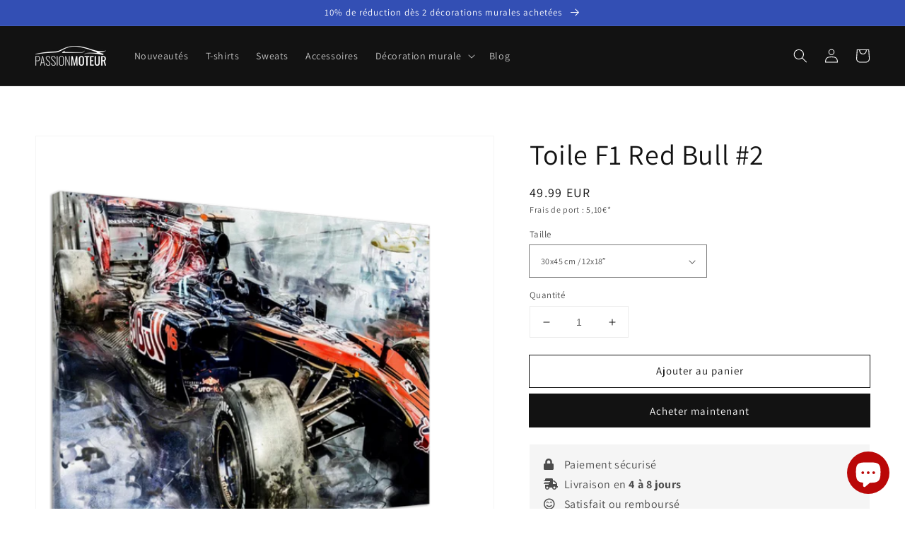

--- FILE ---
content_type: text/html; charset=utf-8
request_url: https://passionmoteur.com/products/toile-f1-red-bull-2
body_size: 42087
content:
<!doctype html>
<html class="no-js" lang="fr">
  <head>
    <meta charset="utf-8">
    <meta http-equiv="X-UA-Compatible" content="IE=edge">
    <meta name="viewport" content="width=device-width,initial-scale=1">
    <meta name="theme-color" content="">
    <link rel="canonical" href="https://passionmoteur.com/products/toile-f1-red-bull-2">
    <link rel="preconnect" href="https://cdn.shopify.com" crossorigin><link rel="preconnect" href="https://fonts.shopifycdn.com" crossorigin><title>
      Toile F1 Red Bull #2
 &ndash; Passion Moteur</title>

    
      <meta name="description" content="Le summum de la course automobile représenté sur cette toile, la Formule 1. Retrouvez sur cette toile la surpuissante F1 Red Bull. Retrouvez également les autres tableaux de cette collection dès maintenant : Toile F1 Red Bull #1 Toile moto Red Bull Cette photographie est imprimée sur une toile et viendra parfaitement d">
    

    

<meta property="og:site_name" content="Passion Moteur">
<meta property="og:url" content="https://passionmoteur.com/products/toile-f1-red-bull-2">
<meta property="og:title" content="Toile F1 Red Bull #2">
<meta property="og:type" content="product">
<meta property="og:description" content="Le summum de la course automobile représenté sur cette toile, la Formule 1. Retrouvez sur cette toile la surpuissante F1 Red Bull. Retrouvez également les autres tableaux de cette collection dès maintenant : Toile F1 Red Bull #1 Toile moto Red Bull Cette photographie est imprimée sur une toile et viendra parfaitement d"><meta property="og:image" content="http://passionmoteur.com/cdn/shop/products/preview_3d7a79db-e2b0-4296-a749-6f5abfe1bcce.png?v=1642018385">
  <meta property="og:image:secure_url" content="https://passionmoteur.com/cdn/shop/products/preview_3d7a79db-e2b0-4296-a749-6f5abfe1bcce.png?v=1642018385">
  <meta property="og:image:width" content="1000">
  <meta property="og:image:height" content="1000"><meta property="og:price:amount" content="49.99">
  <meta property="og:price:currency" content="EUR"><meta name="twitter:site" content="@passionmoteurfr"><meta name="twitter:card" content="summary_large_image">
<meta name="twitter:title" content="Toile F1 Red Bull #2">
<meta name="twitter:description" content="Le summum de la course automobile représenté sur cette toile, la Formule 1. Retrouvez sur cette toile la surpuissante F1 Red Bull. Retrouvez également les autres tableaux de cette collection dès maintenant : Toile F1 Red Bull #1 Toile moto Red Bull Cette photographie est imprimée sur une toile et viendra parfaitement d">


    <script src="//passionmoteur.com/cdn/shop/t/2/assets/global.js?v=127326630243102473611643145662" defer="defer"></script>
    <script>window.performance && window.performance.mark && window.performance.mark('shopify.content_for_header.start');</script><meta name="google-site-verification" content="1OC5-LXfbhVeQirv3T4WL0erAnidQpSEe297d-7e2pk">
<meta name="facebook-domain-verification" content="k1br9t1u6enbdhsm93yn7tyoqr464r">
<meta id="shopify-digital-wallet" name="shopify-digital-wallet" content="/26181010/digital_wallets/dialog">
<meta name="shopify-checkout-api-token" content="97446730dfb4ccca89f652363b0e4577">
<meta id="in-context-paypal-metadata" data-shop-id="26181010" data-venmo-supported="false" data-environment="production" data-locale="fr_FR" data-paypal-v4="true" data-currency="EUR">
<link rel="alternate" type="application/json+oembed" href="https://passionmoteur.com/products/toile-f1-red-bull-2.oembed">
<script async="async" src="/checkouts/internal/preloads.js?locale=fr-FR"></script>
<script id="shopify-features" type="application/json">{"accessToken":"97446730dfb4ccca89f652363b0e4577","betas":["rich-media-storefront-analytics"],"domain":"passionmoteur.com","predictiveSearch":true,"shopId":26181010,"locale":"fr"}</script>
<script>var Shopify = Shopify || {};
Shopify.shop = "passion-moteur.myshopify.com";
Shopify.locale = "fr";
Shopify.currency = {"active":"EUR","rate":"1.0"};
Shopify.country = "FR";
Shopify.theme = {"name":"Dawn","id":127460769944,"schema_name":"Dawn","schema_version":"2.5.0","theme_store_id":887,"role":"main"};
Shopify.theme.handle = "null";
Shopify.theme.style = {"id":null,"handle":null};
Shopify.cdnHost = "passionmoteur.com/cdn";
Shopify.routes = Shopify.routes || {};
Shopify.routes.root = "/";</script>
<script type="module">!function(o){(o.Shopify=o.Shopify||{}).modules=!0}(window);</script>
<script>!function(o){function n(){var o=[];function n(){o.push(Array.prototype.slice.apply(arguments))}return n.q=o,n}var t=o.Shopify=o.Shopify||{};t.loadFeatures=n(),t.autoloadFeatures=n()}(window);</script>
<script id="shop-js-analytics" type="application/json">{"pageType":"product"}</script>
<script defer="defer" async type="module" src="//passionmoteur.com/cdn/shopifycloud/shop-js/modules/v2/client.init-shop-cart-sync_BcDpqI9l.fr.esm.js"></script>
<script defer="defer" async type="module" src="//passionmoteur.com/cdn/shopifycloud/shop-js/modules/v2/chunk.common_a1Rf5Dlz.esm.js"></script>
<script defer="defer" async type="module" src="//passionmoteur.com/cdn/shopifycloud/shop-js/modules/v2/chunk.modal_Djra7sW9.esm.js"></script>
<script type="module">
  await import("//passionmoteur.com/cdn/shopifycloud/shop-js/modules/v2/client.init-shop-cart-sync_BcDpqI9l.fr.esm.js");
await import("//passionmoteur.com/cdn/shopifycloud/shop-js/modules/v2/chunk.common_a1Rf5Dlz.esm.js");
await import("//passionmoteur.com/cdn/shopifycloud/shop-js/modules/v2/chunk.modal_Djra7sW9.esm.js");

  window.Shopify.SignInWithShop?.initShopCartSync?.({"fedCMEnabled":true,"windoidEnabled":true});

</script>
<script>(function() {
  var isLoaded = false;
  function asyncLoad() {
    if (isLoaded) return;
    isLoaded = true;
    var urls = ["https:\/\/gcc.metizapps.com\/assets\/js\/app.js?shop=passion-moteur.myshopify.com","https:\/\/ecommplugins-scripts.trustpilot.com\/v2.1\/js\/header.min.js?settings=eyJrZXkiOiJxM1YxcXI2aEhoUFZyMTNVIiwicyI6InNrdSJ9\u0026shop=passion-moteur.myshopify.com","https:\/\/ecommplugins-trustboxsettings.trustpilot.com\/passion-moteur.myshopify.com.js?settings=1643030524281\u0026shop=passion-moteur.myshopify.com","https:\/\/ecommerce-editor-connector.live.gelato.tech\/ecommerce-editor\/v1\/shopify.esm.js?c=4f974d0b-ebe8-46d3-a5e0-64ba664ba8a0\u0026s=95cccc04-0f97-4c34-be2b-97f41aaea4e5\u0026shop=passion-moteur.myshopify.com"];
    for (var i = 0; i < urls.length; i++) {
      var s = document.createElement('script');
      s.type = 'text/javascript';
      s.async = true;
      s.src = urls[i];
      var x = document.getElementsByTagName('script')[0];
      x.parentNode.insertBefore(s, x);
    }
  };
  if(window.attachEvent) {
    window.attachEvent('onload', asyncLoad);
  } else {
    window.addEventListener('load', asyncLoad, false);
  }
})();</script>
<script id="__st">var __st={"a":26181010,"offset":3600,"reqid":"01bf6987-1ddb-4f1d-856a-417a7b3d4a7f-1769514409","pageurl":"passionmoteur.com\/products\/toile-f1-red-bull-2","u":"870da0583d81","p":"product","rtyp":"product","rid":7165316825240};</script>
<script>window.ShopifyPaypalV4VisibilityTracking = true;</script>
<script id="captcha-bootstrap">!function(){'use strict';const t='contact',e='account',n='new_comment',o=[[t,t],['blogs',n],['comments',n],[t,'customer']],c=[[e,'customer_login'],[e,'guest_login'],[e,'recover_customer_password'],[e,'create_customer']],r=t=>t.map((([t,e])=>`form[action*='/${t}']:not([data-nocaptcha='true']) input[name='form_type'][value='${e}']`)).join(','),a=t=>()=>t?[...document.querySelectorAll(t)].map((t=>t.form)):[];function s(){const t=[...o],e=r(t);return a(e)}const i='password',u='form_key',d=['recaptcha-v3-token','g-recaptcha-response','h-captcha-response',i],f=()=>{try{return window.sessionStorage}catch{return}},m='__shopify_v',_=t=>t.elements[u];function p(t,e,n=!1){try{const o=window.sessionStorage,c=JSON.parse(o.getItem(e)),{data:r}=function(t){const{data:e,action:n}=t;return t[m]||n?{data:e,action:n}:{data:t,action:n}}(c);for(const[e,n]of Object.entries(r))t.elements[e]&&(t.elements[e].value=n);n&&o.removeItem(e)}catch(o){console.error('form repopulation failed',{error:o})}}const l='form_type',E='cptcha';function T(t){t.dataset[E]=!0}const w=window,h=w.document,L='Shopify',v='ce_forms',y='captcha';let A=!1;((t,e)=>{const n=(g='f06e6c50-85a8-45c8-87d0-21a2b65856fe',I='https://cdn.shopify.com/shopifycloud/storefront-forms-hcaptcha/ce_storefront_forms_captcha_hcaptcha.v1.5.2.iife.js',D={infoText:'Protégé par hCaptcha',privacyText:'Confidentialité',termsText:'Conditions'},(t,e,n)=>{const o=w[L][v],c=o.bindForm;if(c)return c(t,g,e,D).then(n);var r;o.q.push([[t,g,e,D],n]),r=I,A||(h.body.append(Object.assign(h.createElement('script'),{id:'captcha-provider',async:!0,src:r})),A=!0)});var g,I,D;w[L]=w[L]||{},w[L][v]=w[L][v]||{},w[L][v].q=[],w[L][y]=w[L][y]||{},w[L][y].protect=function(t,e){n(t,void 0,e),T(t)},Object.freeze(w[L][y]),function(t,e,n,w,h,L){const[v,y,A,g]=function(t,e,n){const i=e?o:[],u=t?c:[],d=[...i,...u],f=r(d),m=r(i),_=r(d.filter((([t,e])=>n.includes(e))));return[a(f),a(m),a(_),s()]}(w,h,L),I=t=>{const e=t.target;return e instanceof HTMLFormElement?e:e&&e.form},D=t=>v().includes(t);t.addEventListener('submit',(t=>{const e=I(t);if(!e)return;const n=D(e)&&!e.dataset.hcaptchaBound&&!e.dataset.recaptchaBound,o=_(e),c=g().includes(e)&&(!o||!o.value);(n||c)&&t.preventDefault(),c&&!n&&(function(t){try{if(!f())return;!function(t){const e=f();if(!e)return;const n=_(t);if(!n)return;const o=n.value;o&&e.removeItem(o)}(t);const e=Array.from(Array(32),(()=>Math.random().toString(36)[2])).join('');!function(t,e){_(t)||t.append(Object.assign(document.createElement('input'),{type:'hidden',name:u})),t.elements[u].value=e}(t,e),function(t,e){const n=f();if(!n)return;const o=[...t.querySelectorAll(`input[type='${i}']`)].map((({name:t})=>t)),c=[...d,...o],r={};for(const[a,s]of new FormData(t).entries())c.includes(a)||(r[a]=s);n.setItem(e,JSON.stringify({[m]:1,action:t.action,data:r}))}(t,e)}catch(e){console.error('failed to persist form',e)}}(e),e.submit())}));const S=(t,e)=>{t&&!t.dataset[E]&&(n(t,e.some((e=>e===t))),T(t))};for(const o of['focusin','change'])t.addEventListener(o,(t=>{const e=I(t);D(e)&&S(e,y())}));const B=e.get('form_key'),M=e.get(l),P=B&&M;t.addEventListener('DOMContentLoaded',(()=>{const t=y();if(P)for(const e of t)e.elements[l].value===M&&p(e,B);[...new Set([...A(),...v().filter((t=>'true'===t.dataset.shopifyCaptcha))])].forEach((e=>S(e,t)))}))}(h,new URLSearchParams(w.location.search),n,t,e,['guest_login'])})(!0,!0)}();</script>
<script integrity="sha256-4kQ18oKyAcykRKYeNunJcIwy7WH5gtpwJnB7kiuLZ1E=" data-source-attribution="shopify.loadfeatures" defer="defer" src="//passionmoteur.com/cdn/shopifycloud/storefront/assets/storefront/load_feature-a0a9edcb.js" crossorigin="anonymous"></script>
<script data-source-attribution="shopify.dynamic_checkout.dynamic.init">var Shopify=Shopify||{};Shopify.PaymentButton=Shopify.PaymentButton||{isStorefrontPortableWallets:!0,init:function(){window.Shopify.PaymentButton.init=function(){};var t=document.createElement("script");t.src="https://passionmoteur.com/cdn/shopifycloud/portable-wallets/latest/portable-wallets.fr.js",t.type="module",document.head.appendChild(t)}};
</script>
<script data-source-attribution="shopify.dynamic_checkout.buyer_consent">
  function portableWalletsHideBuyerConsent(e){var t=document.getElementById("shopify-buyer-consent"),n=document.getElementById("shopify-subscription-policy-button");t&&n&&(t.classList.add("hidden"),t.setAttribute("aria-hidden","true"),n.removeEventListener("click",e))}function portableWalletsShowBuyerConsent(e){var t=document.getElementById("shopify-buyer-consent"),n=document.getElementById("shopify-subscription-policy-button");t&&n&&(t.classList.remove("hidden"),t.removeAttribute("aria-hidden"),n.addEventListener("click",e))}window.Shopify?.PaymentButton&&(window.Shopify.PaymentButton.hideBuyerConsent=portableWalletsHideBuyerConsent,window.Shopify.PaymentButton.showBuyerConsent=portableWalletsShowBuyerConsent);
</script>
<script>
  function portableWalletsCleanup(e){e&&e.src&&console.error("Failed to load portable wallets script "+e.src);var t=document.querySelectorAll("shopify-accelerated-checkout .shopify-payment-button__skeleton, shopify-accelerated-checkout-cart .wallet-cart-button__skeleton"),e=document.getElementById("shopify-buyer-consent");for(let e=0;e<t.length;e++)t[e].remove();e&&e.remove()}function portableWalletsNotLoadedAsModule(e){e instanceof ErrorEvent&&"string"==typeof e.message&&e.message.includes("import.meta")&&"string"==typeof e.filename&&e.filename.includes("portable-wallets")&&(window.removeEventListener("error",portableWalletsNotLoadedAsModule),window.Shopify.PaymentButton.failedToLoad=e,"loading"===document.readyState?document.addEventListener("DOMContentLoaded",window.Shopify.PaymentButton.init):window.Shopify.PaymentButton.init())}window.addEventListener("error",portableWalletsNotLoadedAsModule);
</script>

<script type="module" src="https://passionmoteur.com/cdn/shopifycloud/portable-wallets/latest/portable-wallets.fr.js" onError="portableWalletsCleanup(this)" crossorigin="anonymous"></script>
<script nomodule>
  document.addEventListener("DOMContentLoaded", portableWalletsCleanup);
</script>

<link id="shopify-accelerated-checkout-styles" rel="stylesheet" media="screen" href="https://passionmoteur.com/cdn/shopifycloud/portable-wallets/latest/accelerated-checkout-backwards-compat.css" crossorigin="anonymous">
<style id="shopify-accelerated-checkout-cart">
        #shopify-buyer-consent {
  margin-top: 1em;
  display: inline-block;
  width: 100%;
}

#shopify-buyer-consent.hidden {
  display: none;
}

#shopify-subscription-policy-button {
  background: none;
  border: none;
  padding: 0;
  text-decoration: underline;
  font-size: inherit;
  cursor: pointer;
}

#shopify-subscription-policy-button::before {
  box-shadow: none;
}

      </style>
<script id="sections-script" data-sections="main-product,product-recommendations,header,footer" defer="defer" src="//passionmoteur.com/cdn/shop/t/2/compiled_assets/scripts.js?v=404"></script>
<script>window.performance && window.performance.mark && window.performance.mark('shopify.content_for_header.end');</script>


    <style data-shopify>
      @font-face {
  font-family: Assistant;
  font-weight: 400;
  font-style: normal;
  font-display: swap;
  src: url("//passionmoteur.com/cdn/fonts/assistant/assistant_n4.9120912a469cad1cc292572851508ca49d12e768.woff2") format("woff2"),
       url("//passionmoteur.com/cdn/fonts/assistant/assistant_n4.6e9875ce64e0fefcd3f4446b7ec9036b3ddd2985.woff") format("woff");
}

      @font-face {
  font-family: Assistant;
  font-weight: 700;
  font-style: normal;
  font-display: swap;
  src: url("//passionmoteur.com/cdn/fonts/assistant/assistant_n7.bf44452348ec8b8efa3aa3068825305886b1c83c.woff2") format("woff2"),
       url("//passionmoteur.com/cdn/fonts/assistant/assistant_n7.0c887fee83f6b3bda822f1150b912c72da0f7b64.woff") format("woff");
}

      
      
      @font-face {
  font-family: Assistant;
  font-weight: 400;
  font-style: normal;
  font-display: swap;
  src: url("//passionmoteur.com/cdn/fonts/assistant/assistant_n4.9120912a469cad1cc292572851508ca49d12e768.woff2") format("woff2"),
       url("//passionmoteur.com/cdn/fonts/assistant/assistant_n4.6e9875ce64e0fefcd3f4446b7ec9036b3ddd2985.woff") format("woff");
}


      :root {
        --font-body-family: Assistant, sans-serif;
        --font-body-style: normal;
        --font-body-weight: 400;

        --font-heading-family: Assistant, sans-serif;
        --font-heading-style: normal;
        --font-heading-weight: 400;

        --font-body-scale: 1.0;
        --font-heading-scale: 1.0;

        --color-base-text: 18, 18, 18;
        --color-base-background-1: 255, 255, 255;
        --color-base-background-2: 243, 243, 243;
        --color-base-solid-button-labels: 255, 255, 255;
        --color-base-outline-button-labels: 18, 18, 18;
        --color-base-accent-1: 18, 18, 18;
        --color-base-accent-2: 51, 79, 180;
        --payment-terms-background-color: #FFFFFF;

        --gradient-base-background-1: #FFFFFF;
        --gradient-base-background-2: #F3F3F3;
        --gradient-base-accent-1: #121212;
        --gradient-base-accent-2: #334FB4;

        --page-width: 160rem;
        --page-width-margin: 2rem;
      }

      *,
      *::before,
      *::after {
        box-sizing: inherit;
      }

      html {
        box-sizing: border-box;
        font-size: calc(var(--font-body-scale) * 62.5%);
        height: 100%;
      }

      body {
        display: grid;
        grid-template-rows: auto auto 1fr auto;
        grid-template-columns: 100%;
        min-height: 100%;
        margin: 0;
        font-size: 1.5rem;
        letter-spacing: 0.06rem;
        line-height: calc(1 + 0.8 / var(--font-body-scale));
        font-family: var(--font-body-family);
        font-style: var(--font-body-style);
        font-weight: var(--font-body-weight);
      }

      @media screen and (min-width: 750px) {
        body {
          font-size: 1.6rem;
        }
      }
    </style>

    <link href="//passionmoteur.com/cdn/shop/t/2/assets/base.css?v=63510330686159281371643208646" rel="stylesheet" type="text/css" media="all" />
<link rel="preload" as="font" href="//passionmoteur.com/cdn/fonts/assistant/assistant_n4.9120912a469cad1cc292572851508ca49d12e768.woff2" type="font/woff2" crossorigin><link rel="preload" as="font" href="//passionmoteur.com/cdn/fonts/assistant/assistant_n4.9120912a469cad1cc292572851508ca49d12e768.woff2" type="font/woff2" crossorigin><link rel="stylesheet" href="//passionmoteur.com/cdn/shop/t/2/assets/component-predictive-search.css?v=10425135875555615991640101706" media="print" onload="this.media='all'"><script>document.documentElement.className = document.documentElement.className.replace('no-js', 'js');
    if (Shopify.designMode) {
      document.documentElement.classList.add('shopify-design-mode');
    }
    </script>
    <script src="https://kit.fontawesome.com/2238f7b4b1.js" crossorigin="anonymous"></script>
  <script src="https://cdn.shopify.com/extensions/a55eb59a-2087-4dd7-8576-480bc2b2a952/metizsoft-gdpr-cookie-compiler-3/assets/app.js" type="text/javascript" defer="defer"></script>
<script src="https://cdn.shopify.com/extensions/e8878072-2f6b-4e89-8082-94b04320908d/inbox-1254/assets/inbox-chat-loader.js" type="text/javascript" defer="defer"></script>
<link href="https://monorail-edge.shopifysvc.com" rel="dns-prefetch">
<script>(function(){if ("sendBeacon" in navigator && "performance" in window) {try {var session_token_from_headers = performance.getEntriesByType('navigation')[0].serverTiming.find(x => x.name == '_s').description;} catch {var session_token_from_headers = undefined;}var session_cookie_matches = document.cookie.match(/_shopify_s=([^;]*)/);var session_token_from_cookie = session_cookie_matches && session_cookie_matches.length === 2 ? session_cookie_matches[1] : "";var session_token = session_token_from_headers || session_token_from_cookie || "";function handle_abandonment_event(e) {var entries = performance.getEntries().filter(function(entry) {return /monorail-edge.shopifysvc.com/.test(entry.name);});if (!window.abandonment_tracked && entries.length === 0) {window.abandonment_tracked = true;var currentMs = Date.now();var navigation_start = performance.timing.navigationStart;var payload = {shop_id: 26181010,url: window.location.href,navigation_start,duration: currentMs - navigation_start,session_token,page_type: "product"};window.navigator.sendBeacon("https://monorail-edge.shopifysvc.com/v1/produce", JSON.stringify({schema_id: "online_store_buyer_site_abandonment/1.1",payload: payload,metadata: {event_created_at_ms: currentMs,event_sent_at_ms: currentMs}}));}}window.addEventListener('pagehide', handle_abandonment_event);}}());</script>
<script id="web-pixels-manager-setup">(function e(e,d,r,n,o){if(void 0===o&&(o={}),!Boolean(null===(a=null===(i=window.Shopify)||void 0===i?void 0:i.analytics)||void 0===a?void 0:a.replayQueue)){var i,a;window.Shopify=window.Shopify||{};var t=window.Shopify;t.analytics=t.analytics||{};var s=t.analytics;s.replayQueue=[],s.publish=function(e,d,r){return s.replayQueue.push([e,d,r]),!0};try{self.performance.mark("wpm:start")}catch(e){}var l=function(){var e={modern:/Edge?\/(1{2}[4-9]|1[2-9]\d|[2-9]\d{2}|\d{4,})\.\d+(\.\d+|)|Firefox\/(1{2}[4-9]|1[2-9]\d|[2-9]\d{2}|\d{4,})\.\d+(\.\d+|)|Chrom(ium|e)\/(9{2}|\d{3,})\.\d+(\.\d+|)|(Maci|X1{2}).+ Version\/(15\.\d+|(1[6-9]|[2-9]\d|\d{3,})\.\d+)([,.]\d+|)( \(\w+\)|)( Mobile\/\w+|) Safari\/|Chrome.+OPR\/(9{2}|\d{3,})\.\d+\.\d+|(CPU[ +]OS|iPhone[ +]OS|CPU[ +]iPhone|CPU IPhone OS|CPU iPad OS)[ +]+(15[._]\d+|(1[6-9]|[2-9]\d|\d{3,})[._]\d+)([._]\d+|)|Android:?[ /-](13[3-9]|1[4-9]\d|[2-9]\d{2}|\d{4,})(\.\d+|)(\.\d+|)|Android.+Firefox\/(13[5-9]|1[4-9]\d|[2-9]\d{2}|\d{4,})\.\d+(\.\d+|)|Android.+Chrom(ium|e)\/(13[3-9]|1[4-9]\d|[2-9]\d{2}|\d{4,})\.\d+(\.\d+|)|SamsungBrowser\/([2-9]\d|\d{3,})\.\d+/,legacy:/Edge?\/(1[6-9]|[2-9]\d|\d{3,})\.\d+(\.\d+|)|Firefox\/(5[4-9]|[6-9]\d|\d{3,})\.\d+(\.\d+|)|Chrom(ium|e)\/(5[1-9]|[6-9]\d|\d{3,})\.\d+(\.\d+|)([\d.]+$|.*Safari\/(?![\d.]+ Edge\/[\d.]+$))|(Maci|X1{2}).+ Version\/(10\.\d+|(1[1-9]|[2-9]\d|\d{3,})\.\d+)([,.]\d+|)( \(\w+\)|)( Mobile\/\w+|) Safari\/|Chrome.+OPR\/(3[89]|[4-9]\d|\d{3,})\.\d+\.\d+|(CPU[ +]OS|iPhone[ +]OS|CPU[ +]iPhone|CPU IPhone OS|CPU iPad OS)[ +]+(10[._]\d+|(1[1-9]|[2-9]\d|\d{3,})[._]\d+)([._]\d+|)|Android:?[ /-](13[3-9]|1[4-9]\d|[2-9]\d{2}|\d{4,})(\.\d+|)(\.\d+|)|Mobile Safari.+OPR\/([89]\d|\d{3,})\.\d+\.\d+|Android.+Firefox\/(13[5-9]|1[4-9]\d|[2-9]\d{2}|\d{4,})\.\d+(\.\d+|)|Android.+Chrom(ium|e)\/(13[3-9]|1[4-9]\d|[2-9]\d{2}|\d{4,})\.\d+(\.\d+|)|Android.+(UC? ?Browser|UCWEB|U3)[ /]?(15\.([5-9]|\d{2,})|(1[6-9]|[2-9]\d|\d{3,})\.\d+)\.\d+|SamsungBrowser\/(5\.\d+|([6-9]|\d{2,})\.\d+)|Android.+MQ{2}Browser\/(14(\.(9|\d{2,})|)|(1[5-9]|[2-9]\d|\d{3,})(\.\d+|))(\.\d+|)|K[Aa][Ii]OS\/(3\.\d+|([4-9]|\d{2,})\.\d+)(\.\d+|)/},d=e.modern,r=e.legacy,n=navigator.userAgent;return n.match(d)?"modern":n.match(r)?"legacy":"unknown"}(),u="modern"===l?"modern":"legacy",c=(null!=n?n:{modern:"",legacy:""})[u],f=function(e){return[e.baseUrl,"/wpm","/b",e.hashVersion,"modern"===e.buildTarget?"m":"l",".js"].join("")}({baseUrl:d,hashVersion:r,buildTarget:u}),m=function(e){var d=e.version,r=e.bundleTarget,n=e.surface,o=e.pageUrl,i=e.monorailEndpoint;return{emit:function(e){var a=e.status,t=e.errorMsg,s=(new Date).getTime(),l=JSON.stringify({metadata:{event_sent_at_ms:s},events:[{schema_id:"web_pixels_manager_load/3.1",payload:{version:d,bundle_target:r,page_url:o,status:a,surface:n,error_msg:t},metadata:{event_created_at_ms:s}}]});if(!i)return console&&console.warn&&console.warn("[Web Pixels Manager] No Monorail endpoint provided, skipping logging."),!1;try{return self.navigator.sendBeacon.bind(self.navigator)(i,l)}catch(e){}var u=new XMLHttpRequest;try{return u.open("POST",i,!0),u.setRequestHeader("Content-Type","text/plain"),u.send(l),!0}catch(e){return console&&console.warn&&console.warn("[Web Pixels Manager] Got an unhandled error while logging to Monorail."),!1}}}}({version:r,bundleTarget:l,surface:e.surface,pageUrl:self.location.href,monorailEndpoint:e.monorailEndpoint});try{o.browserTarget=l,function(e){var d=e.src,r=e.async,n=void 0===r||r,o=e.onload,i=e.onerror,a=e.sri,t=e.scriptDataAttributes,s=void 0===t?{}:t,l=document.createElement("script"),u=document.querySelector("head"),c=document.querySelector("body");if(l.async=n,l.src=d,a&&(l.integrity=a,l.crossOrigin="anonymous"),s)for(var f in s)if(Object.prototype.hasOwnProperty.call(s,f))try{l.dataset[f]=s[f]}catch(e){}if(o&&l.addEventListener("load",o),i&&l.addEventListener("error",i),u)u.appendChild(l);else{if(!c)throw new Error("Did not find a head or body element to append the script");c.appendChild(l)}}({src:f,async:!0,onload:function(){if(!function(){var e,d;return Boolean(null===(d=null===(e=window.Shopify)||void 0===e?void 0:e.analytics)||void 0===d?void 0:d.initialized)}()){var d=window.webPixelsManager.init(e)||void 0;if(d){var r=window.Shopify.analytics;r.replayQueue.forEach((function(e){var r=e[0],n=e[1],o=e[2];d.publishCustomEvent(r,n,o)})),r.replayQueue=[],r.publish=d.publishCustomEvent,r.visitor=d.visitor,r.initialized=!0}}},onerror:function(){return m.emit({status:"failed",errorMsg:"".concat(f," has failed to load")})},sri:function(e){var d=/^sha384-[A-Za-z0-9+/=]+$/;return"string"==typeof e&&d.test(e)}(c)?c:"",scriptDataAttributes:o}),m.emit({status:"loading"})}catch(e){m.emit({status:"failed",errorMsg:(null==e?void 0:e.message)||"Unknown error"})}}})({shopId: 26181010,storefrontBaseUrl: "https://passionmoteur.com",extensionsBaseUrl: "https://extensions.shopifycdn.com/cdn/shopifycloud/web-pixels-manager",monorailEndpoint: "https://monorail-edge.shopifysvc.com/unstable/produce_batch",surface: "storefront-renderer",enabledBetaFlags: ["2dca8a86"],webPixelsConfigList: [{"id":"1940029778","configuration":"{\"tagID\":\"2613907596401\"}","eventPayloadVersion":"v1","runtimeContext":"STRICT","scriptVersion":"18031546ee651571ed29edbe71a3550b","type":"APP","apiClientId":3009811,"privacyPurposes":["ANALYTICS","MARKETING","SALE_OF_DATA"],"dataSharingAdjustments":{"protectedCustomerApprovalScopes":["read_customer_address","read_customer_email","read_customer_name","read_customer_personal_data","read_customer_phone"]}},{"id":"1081672018","configuration":"{\"config\":\"{\\\"pixel_id\\\":\\\"G-VQEXB285K5\\\",\\\"target_country\\\":\\\"FR\\\",\\\"gtag_events\\\":[{\\\"type\\\":\\\"search\\\",\\\"action_label\\\":[\\\"G-VQEXB285K5\\\",\\\"AW-10816363766\\\/DZA2CKu2y4YDEPa50qUo\\\"]},{\\\"type\\\":\\\"begin_checkout\\\",\\\"action_label\\\":[\\\"G-VQEXB285K5\\\",\\\"AW-10816363766\\\/2fD7CKi2y4YDEPa50qUo\\\"]},{\\\"type\\\":\\\"view_item\\\",\\\"action_label\\\":[\\\"G-VQEXB285K5\\\",\\\"AW-10816363766\\\/e5QTCKK2y4YDEPa50qUo\\\",\\\"MC-LVY2W1RQ4J\\\"]},{\\\"type\\\":\\\"purchase\\\",\\\"action_label\\\":[\\\"G-VQEXB285K5\\\",\\\"AW-10816363766\\\/aDTvCJ-2y4YDEPa50qUo\\\",\\\"MC-LVY2W1RQ4J\\\"]},{\\\"type\\\":\\\"page_view\\\",\\\"action_label\\\":[\\\"G-VQEXB285K5\\\",\\\"AW-10816363766\\\/X0vICJy2y4YDEPa50qUo\\\",\\\"MC-LVY2W1RQ4J\\\"]},{\\\"type\\\":\\\"add_payment_info\\\",\\\"action_label\\\":[\\\"G-VQEXB285K5\\\",\\\"AW-10816363766\\\/il1vCK62y4YDEPa50qUo\\\"]},{\\\"type\\\":\\\"add_to_cart\\\",\\\"action_label\\\":[\\\"G-VQEXB285K5\\\",\\\"AW-10816363766\\\/hb3ACKW2y4YDEPa50qUo\\\"]}],\\\"enable_monitoring_mode\\\":false}\"}","eventPayloadVersion":"v1","runtimeContext":"OPEN","scriptVersion":"b2a88bafab3e21179ed38636efcd8a93","type":"APP","apiClientId":1780363,"privacyPurposes":[],"dataSharingAdjustments":{"protectedCustomerApprovalScopes":["read_customer_address","read_customer_email","read_customer_name","read_customer_personal_data","read_customer_phone"]}},{"id":"455901522","configuration":"{\"pixel_id\":\"297437204061832\",\"pixel_type\":\"facebook_pixel\",\"metaapp_system_user_token\":\"-\"}","eventPayloadVersion":"v1","runtimeContext":"OPEN","scriptVersion":"ca16bc87fe92b6042fbaa3acc2fbdaa6","type":"APP","apiClientId":2329312,"privacyPurposes":["ANALYTICS","MARKETING","SALE_OF_DATA"],"dataSharingAdjustments":{"protectedCustomerApprovalScopes":["read_customer_address","read_customer_email","read_customer_name","read_customer_personal_data","read_customer_phone"]}},{"id":"169574738","eventPayloadVersion":"v1","runtimeContext":"LAX","scriptVersion":"1","type":"CUSTOM","privacyPurposes":["ANALYTICS"],"name":"Google Analytics tag (migrated)"},{"id":"shopify-app-pixel","configuration":"{}","eventPayloadVersion":"v1","runtimeContext":"STRICT","scriptVersion":"0450","apiClientId":"shopify-pixel","type":"APP","privacyPurposes":["ANALYTICS","MARKETING"]},{"id":"shopify-custom-pixel","eventPayloadVersion":"v1","runtimeContext":"LAX","scriptVersion":"0450","apiClientId":"shopify-pixel","type":"CUSTOM","privacyPurposes":["ANALYTICS","MARKETING"]}],isMerchantRequest: false,initData: {"shop":{"name":"Passion Moteur","paymentSettings":{"currencyCode":"EUR"},"myshopifyDomain":"passion-moteur.myshopify.com","countryCode":"FR","storefrontUrl":"https:\/\/passionmoteur.com"},"customer":null,"cart":null,"checkout":null,"productVariants":[{"price":{"amount":49.99,"currencyCode":"EUR"},"product":{"title":"Toile F1 Red Bull #2","vendor":"Gelato","id":"7165316825240","untranslatedTitle":"Toile F1 Red Bull #2","url":"\/products\/toile-f1-red-bull-2","type":"Toile"},"id":"41445602951320","image":{"src":"\/\/passionmoteur.com\/cdn\/shop\/products\/preview_3d7a79db-e2b0-4296-a749-6f5abfe1bcce.png?v=1642018385"},"sku":"78bc5a37-99eb-401f-8474-8ab258d1c630","title":"30x45 cm \/ 12x18″","untranslatedTitle":"30x45 cm \/ 12x18″"},{"price":{"amount":69.99,"currencyCode":"EUR"},"product":{"title":"Toile F1 Red Bull #2","vendor":"Gelato","id":"7165316825240","untranslatedTitle":"Toile F1 Red Bull #2","url":"\/products\/toile-f1-red-bull-2","type":"Toile"},"id":"41445602984088","image":{"src":"\/\/passionmoteur.com\/cdn\/shop\/products\/preview_3d7a79db-e2b0-4296-a749-6f5abfe1bcce.png?v=1642018385"},"sku":"91c0306d-ea34-49a9-ad07-98db3735a075","title":"40x60 cm \/ 16x24″","untranslatedTitle":"40x60 cm \/ 16x24″"},{"price":{"amount":89.99,"currencyCode":"EUR"},"product":{"title":"Toile F1 Red Bull #2","vendor":"Gelato","id":"7165316825240","untranslatedTitle":"Toile F1 Red Bull #2","url":"\/products\/toile-f1-red-bull-2","type":"Toile"},"id":"41445603016856","image":{"src":"\/\/passionmoteur.com\/cdn\/shop\/products\/preview_3d7a79db-e2b0-4296-a749-6f5abfe1bcce.png?v=1642018385"},"sku":"9ff1daef-1069-4b26-9e10-3d574169b824","title":"50x75 cm \/ 20x30″","untranslatedTitle":"50x75 cm \/ 20x30″"},{"price":{"amount":109.99,"currencyCode":"EUR"},"product":{"title":"Toile F1 Red Bull #2","vendor":"Gelato","id":"7165316825240","untranslatedTitle":"Toile F1 Red Bull #2","url":"\/products\/toile-f1-red-bull-2","type":"Toile"},"id":"41445603049624","image":{"src":"\/\/passionmoteur.com\/cdn\/shop\/products\/preview_3d7a79db-e2b0-4296-a749-6f5abfe1bcce.png?v=1642018385"},"sku":"6b4de1db-ac04-40e5-85c7-93c8dd151c78","title":"60x90 cm \/ 24x36″","untranslatedTitle":"60x90 cm \/ 24x36″"}],"purchasingCompany":null},},"https://passionmoteur.com/cdn","fcfee988w5aeb613cpc8e4bc33m6693e112",{"modern":"","legacy":""},{"shopId":"26181010","storefrontBaseUrl":"https:\/\/passionmoteur.com","extensionBaseUrl":"https:\/\/extensions.shopifycdn.com\/cdn\/shopifycloud\/web-pixels-manager","surface":"storefront-renderer","enabledBetaFlags":"[\"2dca8a86\"]","isMerchantRequest":"false","hashVersion":"fcfee988w5aeb613cpc8e4bc33m6693e112","publish":"custom","events":"[[\"page_viewed\",{}],[\"product_viewed\",{\"productVariant\":{\"price\":{\"amount\":49.99,\"currencyCode\":\"EUR\"},\"product\":{\"title\":\"Toile F1 Red Bull #2\",\"vendor\":\"Gelato\",\"id\":\"7165316825240\",\"untranslatedTitle\":\"Toile F1 Red Bull #2\",\"url\":\"\/products\/toile-f1-red-bull-2\",\"type\":\"Toile\"},\"id\":\"41445602951320\",\"image\":{\"src\":\"\/\/passionmoteur.com\/cdn\/shop\/products\/preview_3d7a79db-e2b0-4296-a749-6f5abfe1bcce.png?v=1642018385\"},\"sku\":\"78bc5a37-99eb-401f-8474-8ab258d1c630\",\"title\":\"30x45 cm \/ 12x18″\",\"untranslatedTitle\":\"30x45 cm \/ 12x18″\"}}]]"});</script><script>
  window.ShopifyAnalytics = window.ShopifyAnalytics || {};
  window.ShopifyAnalytics.meta = window.ShopifyAnalytics.meta || {};
  window.ShopifyAnalytics.meta.currency = 'EUR';
  var meta = {"product":{"id":7165316825240,"gid":"gid:\/\/shopify\/Product\/7165316825240","vendor":"Gelato","type":"Toile","handle":"toile-f1-red-bull-2","variants":[{"id":41445602951320,"price":4999,"name":"Toile F1 Red Bull #2 - 30x45 cm \/ 12x18″","public_title":"30x45 cm \/ 12x18″","sku":"78bc5a37-99eb-401f-8474-8ab258d1c630"},{"id":41445602984088,"price":6999,"name":"Toile F1 Red Bull #2 - 40x60 cm \/ 16x24″","public_title":"40x60 cm \/ 16x24″","sku":"91c0306d-ea34-49a9-ad07-98db3735a075"},{"id":41445603016856,"price":8999,"name":"Toile F1 Red Bull #2 - 50x75 cm \/ 20x30″","public_title":"50x75 cm \/ 20x30″","sku":"9ff1daef-1069-4b26-9e10-3d574169b824"},{"id":41445603049624,"price":10999,"name":"Toile F1 Red Bull #2 - 60x90 cm \/ 24x36″","public_title":"60x90 cm \/ 24x36″","sku":"6b4de1db-ac04-40e5-85c7-93c8dd151c78"}],"remote":false},"page":{"pageType":"product","resourceType":"product","resourceId":7165316825240,"requestId":"01bf6987-1ddb-4f1d-856a-417a7b3d4a7f-1769514409"}};
  for (var attr in meta) {
    window.ShopifyAnalytics.meta[attr] = meta[attr];
  }
</script>
<script class="analytics">
  (function () {
    var customDocumentWrite = function(content) {
      var jquery = null;

      if (window.jQuery) {
        jquery = window.jQuery;
      } else if (window.Checkout && window.Checkout.$) {
        jquery = window.Checkout.$;
      }

      if (jquery) {
        jquery('body').append(content);
      }
    };

    var hasLoggedConversion = function(token) {
      if (token) {
        return document.cookie.indexOf('loggedConversion=' + token) !== -1;
      }
      return false;
    }

    var setCookieIfConversion = function(token) {
      if (token) {
        var twoMonthsFromNow = new Date(Date.now());
        twoMonthsFromNow.setMonth(twoMonthsFromNow.getMonth() + 2);

        document.cookie = 'loggedConversion=' + token + '; expires=' + twoMonthsFromNow;
      }
    }

    var trekkie = window.ShopifyAnalytics.lib = window.trekkie = window.trekkie || [];
    if (trekkie.integrations) {
      return;
    }
    trekkie.methods = [
      'identify',
      'page',
      'ready',
      'track',
      'trackForm',
      'trackLink'
    ];
    trekkie.factory = function(method) {
      return function() {
        var args = Array.prototype.slice.call(arguments);
        args.unshift(method);
        trekkie.push(args);
        return trekkie;
      };
    };
    for (var i = 0; i < trekkie.methods.length; i++) {
      var key = trekkie.methods[i];
      trekkie[key] = trekkie.factory(key);
    }
    trekkie.load = function(config) {
      trekkie.config = config || {};
      trekkie.config.initialDocumentCookie = document.cookie;
      var first = document.getElementsByTagName('script')[0];
      var script = document.createElement('script');
      script.type = 'text/javascript';
      script.onerror = function(e) {
        var scriptFallback = document.createElement('script');
        scriptFallback.type = 'text/javascript';
        scriptFallback.onerror = function(error) {
                var Monorail = {
      produce: function produce(monorailDomain, schemaId, payload) {
        var currentMs = new Date().getTime();
        var event = {
          schema_id: schemaId,
          payload: payload,
          metadata: {
            event_created_at_ms: currentMs,
            event_sent_at_ms: currentMs
          }
        };
        return Monorail.sendRequest("https://" + monorailDomain + "/v1/produce", JSON.stringify(event));
      },
      sendRequest: function sendRequest(endpointUrl, payload) {
        // Try the sendBeacon API
        if (window && window.navigator && typeof window.navigator.sendBeacon === 'function' && typeof window.Blob === 'function' && !Monorail.isIos12()) {
          var blobData = new window.Blob([payload], {
            type: 'text/plain'
          });

          if (window.navigator.sendBeacon(endpointUrl, blobData)) {
            return true;
          } // sendBeacon was not successful

        } // XHR beacon

        var xhr = new XMLHttpRequest();

        try {
          xhr.open('POST', endpointUrl);
          xhr.setRequestHeader('Content-Type', 'text/plain');
          xhr.send(payload);
        } catch (e) {
          console.log(e);
        }

        return false;
      },
      isIos12: function isIos12() {
        return window.navigator.userAgent.lastIndexOf('iPhone; CPU iPhone OS 12_') !== -1 || window.navigator.userAgent.lastIndexOf('iPad; CPU OS 12_') !== -1;
      }
    };
    Monorail.produce('monorail-edge.shopifysvc.com',
      'trekkie_storefront_load_errors/1.1',
      {shop_id: 26181010,
      theme_id: 127460769944,
      app_name: "storefront",
      context_url: window.location.href,
      source_url: "//passionmoteur.com/cdn/s/trekkie.storefront.a804e9514e4efded663580eddd6991fcc12b5451.min.js"});

        };
        scriptFallback.async = true;
        scriptFallback.src = '//passionmoteur.com/cdn/s/trekkie.storefront.a804e9514e4efded663580eddd6991fcc12b5451.min.js';
        first.parentNode.insertBefore(scriptFallback, first);
      };
      script.async = true;
      script.src = '//passionmoteur.com/cdn/s/trekkie.storefront.a804e9514e4efded663580eddd6991fcc12b5451.min.js';
      first.parentNode.insertBefore(script, first);
    };
    trekkie.load(
      {"Trekkie":{"appName":"storefront","development":false,"defaultAttributes":{"shopId":26181010,"isMerchantRequest":null,"themeId":127460769944,"themeCityHash":"8999114972261732195","contentLanguage":"fr","currency":"EUR","eventMetadataId":"f3a46dc1-e96b-4a55-bfb8-1bed48c19de1"},"isServerSideCookieWritingEnabled":true,"monorailRegion":"shop_domain","enabledBetaFlags":["65f19447"]},"Session Attribution":{},"S2S":{"facebookCapiEnabled":true,"source":"trekkie-storefront-renderer","apiClientId":580111}}
    );

    var loaded = false;
    trekkie.ready(function() {
      if (loaded) return;
      loaded = true;

      window.ShopifyAnalytics.lib = window.trekkie;

      var originalDocumentWrite = document.write;
      document.write = customDocumentWrite;
      try { window.ShopifyAnalytics.merchantGoogleAnalytics.call(this); } catch(error) {};
      document.write = originalDocumentWrite;

      window.ShopifyAnalytics.lib.page(null,{"pageType":"product","resourceType":"product","resourceId":7165316825240,"requestId":"01bf6987-1ddb-4f1d-856a-417a7b3d4a7f-1769514409","shopifyEmitted":true});

      var match = window.location.pathname.match(/checkouts\/(.+)\/(thank_you|post_purchase)/)
      var token = match? match[1]: undefined;
      if (!hasLoggedConversion(token)) {
        setCookieIfConversion(token);
        window.ShopifyAnalytics.lib.track("Viewed Product",{"currency":"EUR","variantId":41445602951320,"productId":7165316825240,"productGid":"gid:\/\/shopify\/Product\/7165316825240","name":"Toile F1 Red Bull #2 - 30x45 cm \/ 12x18″","price":"49.99","sku":"78bc5a37-99eb-401f-8474-8ab258d1c630","brand":"Gelato","variant":"30x45 cm \/ 12x18″","category":"Toile","nonInteraction":true,"remote":false},undefined,undefined,{"shopifyEmitted":true});
      window.ShopifyAnalytics.lib.track("monorail:\/\/trekkie_storefront_viewed_product\/1.1",{"currency":"EUR","variantId":41445602951320,"productId":7165316825240,"productGid":"gid:\/\/shopify\/Product\/7165316825240","name":"Toile F1 Red Bull #2 - 30x45 cm \/ 12x18″","price":"49.99","sku":"78bc5a37-99eb-401f-8474-8ab258d1c630","brand":"Gelato","variant":"30x45 cm \/ 12x18″","category":"Toile","nonInteraction":true,"remote":false,"referer":"https:\/\/passionmoteur.com\/products\/toile-f1-red-bull-2"});
      }
    });


        var eventsListenerScript = document.createElement('script');
        eventsListenerScript.async = true;
        eventsListenerScript.src = "//passionmoteur.com/cdn/shopifycloud/storefront/assets/shop_events_listener-3da45d37.js";
        document.getElementsByTagName('head')[0].appendChild(eventsListenerScript);

})();</script>
  <script>
  if (!window.ga || (window.ga && typeof window.ga !== 'function')) {
    window.ga = function ga() {
      (window.ga.q = window.ga.q || []).push(arguments);
      if (window.Shopify && window.Shopify.analytics && typeof window.Shopify.analytics.publish === 'function') {
        window.Shopify.analytics.publish("ga_stub_called", {}, {sendTo: "google_osp_migration"});
      }
      console.error("Shopify's Google Analytics stub called with:", Array.from(arguments), "\nSee https://help.shopify.com/manual/promoting-marketing/pixels/pixel-migration#google for more information.");
    };
    if (window.Shopify && window.Shopify.analytics && typeof window.Shopify.analytics.publish === 'function') {
      window.Shopify.analytics.publish("ga_stub_initialized", {}, {sendTo: "google_osp_migration"});
    }
  }
</script>
<script
  defer
  src="https://passionmoteur.com/cdn/shopifycloud/perf-kit/shopify-perf-kit-3.0.4.min.js"
  data-application="storefront-renderer"
  data-shop-id="26181010"
  data-render-region="gcp-us-east1"
  data-page-type="product"
  data-theme-instance-id="127460769944"
  data-theme-name="Dawn"
  data-theme-version="2.5.0"
  data-monorail-region="shop_domain"
  data-resource-timing-sampling-rate="10"
  data-shs="true"
  data-shs-beacon="true"
  data-shs-export-with-fetch="true"
  data-shs-logs-sample-rate="1"
  data-shs-beacon-endpoint="https://passionmoteur.com/api/collect"
></script>
</head>

  <body class="gradient">
    <a class="skip-to-content-link button visually-hidden" href="#MainContent">
      Ignorer et passer au contenu
    </a>

    <div id="shopify-section-announcement-bar" class="shopify-section"><div class="announcement-bar color-accent-2 gradient" role="region" aria-label="Annonce" ><a href="/collections/circuits-du-monde" class="announcement-bar__link link link--text focus-inset animate-arrow"><p class="announcement-bar__message h5">
                10% de réduction dès 2 décorations murales achetées
<svg viewBox="0 0 14 10" fill="none" aria-hidden="true" focusable="false" role="presentation" class="icon icon-arrow" xmlns="http://www.w3.org/2000/svg">
  <path fill-rule="evenodd" clip-rule="evenodd" d="M8.537.808a.5.5 0 01.817-.162l4 4a.5.5 0 010 .708l-4 4a.5.5 0 11-.708-.708L11.793 5.5H1a.5.5 0 010-1h10.793L8.646 1.354a.5.5 0 01-.109-.546z" fill="currentColor">
</svg>

</p></a></div>
</div>
    <div id="shopify-section-header" class="shopify-section"><link rel="stylesheet" href="//passionmoteur.com/cdn/shop/t/2/assets/component-list-menu.css?v=161614383810958508431640101714" media="print" onload="this.media='all'">
<link rel="stylesheet" href="//passionmoteur.com/cdn/shop/t/2/assets/component-search.css?v=128662198121899399791640101700" media="print" onload="this.media='all'">
<link rel="stylesheet" href="//passionmoteur.com/cdn/shop/t/2/assets/component-menu-drawer.css?v=25441607779389632351640101704" media="print" onload="this.media='all'">
<link rel="stylesheet" href="//passionmoteur.com/cdn/shop/t/2/assets/component-cart-notification.css?v=460858370205038421640101698" media="print" onload="this.media='all'">
<link rel="stylesheet" href="//passionmoteur.com/cdn/shop/t/2/assets/component-cart-items.css?v=157471800145148034221640101727" media="print" onload="this.media='all'"><link rel="stylesheet" href="//passionmoteur.com/cdn/shop/t/2/assets/component-price.css?v=5328827735059554991640101703" media="print" onload="this.media='all'">
  <link rel="stylesheet" href="//passionmoteur.com/cdn/shop/t/2/assets/component-loading-overlay.css?v=167310470843593579841640101730" media="print" onload="this.media='all'"><noscript><link href="//passionmoteur.com/cdn/shop/t/2/assets/component-list-menu.css?v=161614383810958508431640101714" rel="stylesheet" type="text/css" media="all" /></noscript>
<noscript><link href="//passionmoteur.com/cdn/shop/t/2/assets/component-search.css?v=128662198121899399791640101700" rel="stylesheet" type="text/css" media="all" /></noscript>
<noscript><link href="//passionmoteur.com/cdn/shop/t/2/assets/component-menu-drawer.css?v=25441607779389632351640101704" rel="stylesheet" type="text/css" media="all" /></noscript>
<noscript><link href="//passionmoteur.com/cdn/shop/t/2/assets/component-cart-notification.css?v=460858370205038421640101698" rel="stylesheet" type="text/css" media="all" /></noscript>
<noscript><link href="//passionmoteur.com/cdn/shop/t/2/assets/component-cart-items.css?v=157471800145148034221640101727" rel="stylesheet" type="text/css" media="all" /></noscript>

<style>
  header-drawer {
    justify-self: start;
    margin-left: -1.2rem;
  }

  @media screen and (min-width: 990px) {
    header-drawer {
      display: none;
    }
  }

  .menu-drawer-container {
    display: flex;
  }

  .list-menu {
    list-style: none;
    padding: 0;
    margin: 0;
  }

  .list-menu--inline {
    display: inline-flex;
    flex-wrap: wrap;
  }

  summary.list-menu__item {
    padding-right: 2.7rem;
  }

  .list-menu__item {
    display: flex;
    align-items: center;
    line-height: calc(1 + 0.3 / var(--font-body-scale));
  }

  .list-menu__item--link {
    text-decoration: none;
    padding-bottom: 1rem;
    padding-top: 1rem;
    line-height: calc(1 + 0.8 / var(--font-body-scale));
  }

  @media screen and (min-width: 750px) {
    .list-menu__item--link {
      padding-bottom: 0.5rem;
      padding-top: 0.5rem;
    }
  }
</style>

<script src="//passionmoteur.com/cdn/shop/t/2/assets/details-disclosure.js?v=118626640824924522881640101723" defer="defer"></script>
<script src="//passionmoteur.com/cdn/shop/t/2/assets/details-modal.js?v=4511761896672669691640101722" defer="defer"></script>
<script src="//passionmoteur.com/cdn/shop/t/2/assets/cart-notification.js?v=18770815536247936311640101702" defer="defer"></script>
<script src="https://cdnjs.cloudflare.com/ajax/libs/jquery/3.2.1/jquery.min.js"></script>

<svg xmlns="http://www.w3.org/2000/svg" class="hidden">
  <symbol id="icon-search" viewbox="0 0 18 19" fill="none">
    <path fill-rule="evenodd" clip-rule="evenodd" d="M11.03 11.68A5.784 5.784 0 112.85 3.5a5.784 5.784 0 018.18 8.18zm.26 1.12a6.78 6.78 0 11.72-.7l5.4 5.4a.5.5 0 11-.71.7l-5.41-5.4z" fill="currentColor"/>
  </symbol>

  <symbol id="icon-close" class="icon icon-close" fill="none" viewBox="0 0 18 17">
    <path d="M.865 15.978a.5.5 0 00.707.707l7.433-7.431 7.579 7.282a.501.501 0 00.846-.37.5.5 0 00-.153-.351L9.712 8.546l7.417-7.416a.5.5 0 10-.707-.708L8.991 7.853 1.413.573a.5.5 0 10-.693.72l7.563 7.268-7.418 7.417z" fill="currentColor">
  </symbol>
</svg>
<sticky-header class="header-wrapper color-accent-1 gradient header-wrapper--border-bottom">
  <header class="header header--middle-left page-width header--has-menu"><header-drawer data-breakpoint="tablet">
        <details id="Details-menu-drawer-container" class="menu-drawer-container">
          <summary class="header__icon header__icon--menu header__icon--summary link focus-inset" aria-label="Menu">
            <span>
              <svg xmlns="http://www.w3.org/2000/svg" aria-hidden="true" focusable="false" role="presentation" class="icon icon-hamburger" fill="none" viewBox="0 0 18 16">
  <path d="M1 .5a.5.5 0 100 1h15.71a.5.5 0 000-1H1zM.5 8a.5.5 0 01.5-.5h15.71a.5.5 0 010 1H1A.5.5 0 01.5 8zm0 7a.5.5 0 01.5-.5h15.71a.5.5 0 010 1H1a.5.5 0 01-.5-.5z" fill="currentColor">
</svg>

              <svg xmlns="http://www.w3.org/2000/svg" aria-hidden="true" focusable="false" role="presentation" class="icon icon-close" fill="none" viewBox="0 0 18 17">
  <path d="M.865 15.978a.5.5 0 00.707.707l7.433-7.431 7.579 7.282a.501.501 0 00.846-.37.5.5 0 00-.153-.351L9.712 8.546l7.417-7.416a.5.5 0 10-.707-.708L8.991 7.853 1.413.573a.5.5 0 10-.693.72l7.563 7.268-7.418 7.417z" fill="currentColor">
</svg>

            </span>
          </summary>
          <div id="menu-drawer" class="menu-drawer motion-reduce" tabindex="-1">
            <div class="menu-drawer__inner-container">
              <div class="menu-drawer__navigation-container">
                <nav class="menu-drawer__navigation">
                  <ul class="menu-drawer__menu list-menu" role="list"><li><a href="/collections/nouveautes" class="menu-drawer__menu-item list-menu__item link link--text focus-inset">
                            Nouveautés
                          </a></li><li><a href="/collections/t-shirts" class="menu-drawer__menu-item list-menu__item link link--text focus-inset">
                            T-shirts
                          </a></li><li><a href="/collections/sweats" class="menu-drawer__menu-item list-menu__item link link--text focus-inset">
                            Sweats
                          </a></li><li><a href="/collections/accessoires" class="menu-drawer__menu-item list-menu__item link link--text focus-inset">
                            Accessoires
                          </a></li><li><details id="Details-menu-drawer-menu-item-5">
                            <summary class="menu-drawer__menu-item list-menu__item link link--text focus-inset">
                              Décoration murale
                              <svg viewBox="0 0 14 10" fill="none" aria-hidden="true" focusable="false" role="presentation" class="icon icon-arrow" xmlns="http://www.w3.org/2000/svg">
  <path fill-rule="evenodd" clip-rule="evenodd" d="M8.537.808a.5.5 0 01.817-.162l4 4a.5.5 0 010 .708l-4 4a.5.5 0 11-.708-.708L11.793 5.5H1a.5.5 0 010-1h10.793L8.646 1.354a.5.5 0 01-.109-.546z" fill="currentColor">
</svg>

                              <svg aria-hidden="true" focusable="false" role="presentation" class="icon icon-caret" viewBox="0 0 10 6">
  <path fill-rule="evenodd" clip-rule="evenodd" d="M9.354.646a.5.5 0 00-.708 0L5 4.293 1.354.646a.5.5 0 00-.708.708l4 4a.5.5 0 00.708 0l4-4a.5.5 0 000-.708z" fill="currentColor">
</svg>

                            </summary>
                            <div id="link-Décoration murale" class="menu-drawer__submenu motion-reduce" tabindex="-1">
                              <div class="menu-drawer__inner-submenu">
                                <button class="menu-drawer__close-button link link--text focus-inset" aria-expanded="true">
                                  <svg viewBox="0 0 14 10" fill="none" aria-hidden="true" focusable="false" role="presentation" class="icon icon-arrow" xmlns="http://www.w3.org/2000/svg">
  <path fill-rule="evenodd" clip-rule="evenodd" d="M8.537.808a.5.5 0 01.817-.162l4 4a.5.5 0 010 .708l-4 4a.5.5 0 11-.708-.708L11.793 5.5H1a.5.5 0 010-1h10.793L8.646 1.354a.5.5 0 01-.109-.546z" fill="currentColor">
</svg>

                                  Décoration murale
                                </button>
                                <ul class="menu-drawer__menu list-menu" role="list" tabindex="-1"><li><a href="/collections/circuits-du-monde" class="menu-drawer__menu-item link link--text list-menu__item focus-inset">
                                          Circuits du Monde
                                        </a></li><li><a href="/collections/decoration-murale" class="menu-drawer__menu-item link link--text list-menu__item focus-inset">
                                          Posters et tableaux
                                        </a></li></ul>
                              </div>
                            </div>
                          </details></li><li><a href="http://blog.passionmoteur.com" class="menu-drawer__menu-item list-menu__item link link--text focus-inset">
                            Blog
                          </a></li></ul>
                </nav>
                <div class="menu-drawer__utility-links"><a href="https://shopify.com/26181010/account?locale=fr&region_country=FR" class="menu-drawer__account link focus-inset h5">
                      <svg xmlns="http://www.w3.org/2000/svg" aria-hidden="true" focusable="false" role="presentation" class="icon icon-account" fill="none" viewBox="0 0 18 19">
  <path fill-rule="evenodd" clip-rule="evenodd" d="M6 4.5a3 3 0 116 0 3 3 0 01-6 0zm3-4a4 4 0 100 8 4 4 0 000-8zm5.58 12.15c1.12.82 1.83 2.24 1.91 4.85H1.51c.08-2.6.79-4.03 1.9-4.85C4.66 11.75 6.5 11.5 9 11.5s4.35.26 5.58 1.15zM9 10.5c-2.5 0-4.65.24-6.17 1.35C1.27 12.98.5 14.93.5 18v.5h17V18c0-3.07-.77-5.02-2.33-6.15-1.52-1.1-3.67-1.35-6.17-1.35z" fill="currentColor">
</svg>

Connexion</a><ul class="list list-social list-unstyled" role="list"><li class="list-social__item">
                        <a href="https://twitter.com/passionmoteurfr" class="list-social__link link"><svg aria-hidden="true" focusable="false" role="presentation" class="icon icon-twitter" viewBox="0 0 18 15">
  <path fill="currentColor" d="M17.64 2.6a7.33 7.33 0 01-1.75 1.82c0 .05 0 .13.02.23l.02.23a9.97 9.97 0 01-1.69 5.54c-.57.85-1.24 1.62-2.02 2.28a9.09 9.09 0 01-2.82 1.6 10.23 10.23 0 01-8.9-.98c.34.02.61.04.83.04 1.64 0 3.1-.5 4.38-1.5a3.6 3.6 0 01-3.3-2.45A2.91 2.91 0 004 9.35a3.47 3.47 0 01-2.02-1.21 3.37 3.37 0 01-.8-2.22v-.03c.46.24.98.37 1.58.4a3.45 3.45 0 01-1.54-2.9c0-.61.14-1.2.45-1.79a9.68 9.68 0 003.2 2.6 10 10 0 004.08 1.07 3 3 0 01-.13-.8c0-.97.34-1.8 1.03-2.48A3.45 3.45 0 0112.4.96a3.49 3.49 0 012.54 1.1c.8-.15 1.54-.44 2.23-.85a3.4 3.4 0 01-1.54 1.94c.74-.1 1.4-.28 2.01-.54z">
</svg>
<span class="visually-hidden">Twitter</span>
                        </a>
                      </li><li class="list-social__item">
                        <a href="http://facebook.com/passionmoteur" class="list-social__link link"><svg aria-hidden="true" focusable="false" role="presentation" class="icon icon-facebook" viewBox="0 0 18 18">
  <path fill="currentColor" d="M16.42.61c.27 0 .5.1.69.28.19.2.28.42.28.7v15.44c0 .27-.1.5-.28.69a.94.94 0 01-.7.28h-4.39v-6.7h2.25l.31-2.65h-2.56v-1.7c0-.4.1-.72.28-.93.18-.2.5-.32 1-.32h1.37V3.35c-.6-.06-1.27-.1-2.01-.1-1.01 0-1.83.3-2.45.9-.62.6-.93 1.44-.93 2.53v1.97H7.04v2.65h2.24V18H.98c-.28 0-.5-.1-.7-.28a.94.94 0 01-.28-.7V1.59c0-.27.1-.5.28-.69a.94.94 0 01.7-.28h15.44z">
</svg>
<span class="visually-hidden">Facebook</span>
                        </a>
                      </li><li class="list-social__item">
                        <a href="http://instagram.com/passionmoteur" class="list-social__link link"><svg aria-hidden="true" focusable="false" role="presentation" class="icon icon-instagram" viewBox="0 0 18 18">
  <path fill="currentColor" d="M8.77 1.58c2.34 0 2.62.01 3.54.05.86.04 1.32.18 1.63.3.41.17.7.35 1.01.66.3.3.5.6.65 1 .12.32.27.78.3 1.64.05.92.06 1.2.06 3.54s-.01 2.62-.05 3.54a4.79 4.79 0 01-.3 1.63c-.17.41-.35.7-.66 1.01-.3.3-.6.5-1.01.66-.31.12-.77.26-1.63.3-.92.04-1.2.05-3.54.05s-2.62 0-3.55-.05a4.79 4.79 0 01-1.62-.3c-.42-.16-.7-.35-1.01-.66-.31-.3-.5-.6-.66-1a4.87 4.87 0 01-.3-1.64c-.04-.92-.05-1.2-.05-3.54s0-2.62.05-3.54c.04-.86.18-1.32.3-1.63.16-.41.35-.7.66-1.01.3-.3.6-.5 1-.65.32-.12.78-.27 1.63-.3.93-.05 1.2-.06 3.55-.06zm0-1.58C6.39 0 6.09.01 5.15.05c-.93.04-1.57.2-2.13.4-.57.23-1.06.54-1.55 1.02C1 1.96.7 2.45.46 3.02c-.22.56-.37 1.2-.4 2.13C0 6.1 0 6.4 0 8.77s.01 2.68.05 3.61c.04.94.2 1.57.4 2.13.23.58.54 1.07 1.02 1.56.49.48.98.78 1.55 1.01.56.22 1.2.37 2.13.4.94.05 1.24.06 3.62.06 2.39 0 2.68-.01 3.62-.05.93-.04 1.57-.2 2.13-.41a4.27 4.27 0 001.55-1.01c.49-.49.79-.98 1.01-1.56.22-.55.37-1.19.41-2.13.04-.93.05-1.23.05-3.61 0-2.39 0-2.68-.05-3.62a6.47 6.47 0 00-.4-2.13 4.27 4.27 0 00-1.02-1.55A4.35 4.35 0 0014.52.46a6.43 6.43 0 00-2.13-.41A69 69 0 008.77 0z"/>
  <path fill="currentColor" d="M8.8 4a4.5 4.5 0 100 9 4.5 4.5 0 000-9zm0 7.43a2.92 2.92 0 110-5.85 2.92 2.92 0 010 5.85zM13.43 5a1.05 1.05 0 100-2.1 1.05 1.05 0 000 2.1z">
</svg>
<span class="visually-hidden">Instagram</span>
                        </a>
                      </li></ul>
                </div>
              </div>
            </div>
          </div>
        </details>
      </header-drawer><a href="/" class="header__heading-link link link--text focus-inset"><img srcset="//passionmoteur.com/cdn/shop/files/logo_passionmoteur_small-white_100x.png?v=1613674287 1x, //passionmoteur.com/cdn/shop/files/logo_passionmoteur_small-white_100x@2x.png?v=1613674287 2x"
              src="//passionmoteur.com/cdn/shop/files/logo_passionmoteur_small-white_100x.png?v=1613674287"
              loading="lazy"
              class="header__heading-logo"
              width="400"
              height="113"
              alt="Passion Moteur t-shirts sweats accessoires passionnés automobile"
            ></a><nav class="header__inline-menu">
        <ul class="list-menu list-menu--inline" role="list"><li><a href="/collections/nouveautes" class="header__menu-item header__menu-item list-menu__item link link--text focus-inset">
                  <span>Nouveautés</span>
                </a></li><li><a href="/collections/t-shirts" class="header__menu-item header__menu-item list-menu__item link link--text focus-inset">
                  <span>T-shirts</span>
                </a></li><li><a href="/collections/sweats" class="header__menu-item header__menu-item list-menu__item link link--text focus-inset">
                  <span>Sweats</span>
                </a></li><li><a href="/collections/accessoires" class="header__menu-item header__menu-item list-menu__item link link--text focus-inset">
                  <span>Accessoires</span>
                </a></li><li><details-disclosure>
                  <details id="Details-HeaderMenu-5">
                    <summary class="header__menu-item list-menu__item link focus-inset">
                      <span>Décoration murale</span>
                      <svg aria-hidden="true" focusable="false" role="presentation" class="icon icon-caret" viewBox="0 0 10 6">
  <path fill-rule="evenodd" clip-rule="evenodd" d="M9.354.646a.5.5 0 00-.708 0L5 4.293 1.354.646a.5.5 0 00-.708.708l4 4a.5.5 0 00.708 0l4-4a.5.5 0 000-.708z" fill="currentColor">
</svg>

                    </summary>
                    <ul id="HeaderMenu-MenuList-5" class="header__submenu list-menu list-menu--disclosure caption-large motion-reduce" role="list" tabindex="-1"><li><a href="/collections/circuits-du-monde" class="header__menu-item list-menu__item link link--text focus-inset caption-large">
                              Circuits du Monde
                            </a></li><li><a href="/collections/decoration-murale" class="header__menu-item list-menu__item link link--text focus-inset caption-large">
                              Posters et tableaux
                            </a></li></ul>
                  </details>
                </details-disclosure></li><li><a href="http://blog.passionmoteur.com" class="header__menu-item header__menu-item list-menu__item link link--text focus-inset">
                  <span>Blog</span>
                </a></li></ul>
      </nav><div class="header__icons">
      <details-modal class="header__search">
        <details>
          <summary class="header__icon header__icon--search header__icon--summary link focus-inset modal__toggle" aria-haspopup="dialog" aria-label="Recherche">
            <span>
              <svg class="modal__toggle-open icon icon-search" aria-hidden="true" focusable="false" role="presentation">
                <use href="#icon-search">
              </svg>
              <svg class="modal__toggle-close icon icon-close" aria-hidden="true" focusable="false" role="presentation">
                <use href="#icon-close">
              </svg>
            </span>
          </summary>
          <div class="search-modal modal__content" role="dialog" aria-modal="true" aria-label="Recherche">
            <div class="modal-overlay"></div>
            <div class="search-modal__content" tabindex="-1"><predictive-search class="search-modal__form" data-loading-text="Chargement en cours..."><form action="/search" method="get" role="search" class="search search-modal__form">
                  <div class="field">
                    <input class="search__input field__input"
                      id="Search-In-Modal"
                      type="search"
                      name="q"
                      value=""
                      placeholder="Recherche"role="combobox"
                        aria-expanded="false"
                        aria-owns="predictive-search-results-list"
                        aria-controls="predictive-search-results-list"
                        aria-haspopup="listbox"
                        aria-autocomplete="list"
                        autocorrect="off"
                        autocomplete="off"
                        autocapitalize="off"
                        spellcheck="false">
                    <label class="field__label" for="Search-In-Modal">Recherche</label>
                    <input type="hidden" name="options[prefix]" value="last">
                    <button class="search__button field__button" aria-label="Recherche">
                      <svg class="icon icon-search" aria-hidden="true" focusable="false" role="presentation">
                        <use href="#icon-search">
                      </svg>
                    </button>
                  </div><div class="predictive-search predictive-search--header" tabindex="-1" data-predictive-search>
                      <div class="predictive-search__loading-state">
                        <svg aria-hidden="true" focusable="false" role="presentation" class="spinner" viewBox="0 0 66 66" xmlns="http://www.w3.org/2000/svg">
                          <circle class="path" fill="none" stroke-width="6" cx="33" cy="33" r="30"></circle>
                        </svg>
                      </div>
                    </div>

                    <span class="predictive-search-status visually-hidden" role="status" aria-hidden="true"></span></form></predictive-search><button type="button" class="search-modal__close-button modal__close-button link link--text focus-inset" aria-label="Fermer">
                <svg class="icon icon-close" aria-hidden="true" focusable="false" role="presentation">
                  <use href="#icon-close">
                </svg>
              </button>
            </div>
          </div>
        </details>
      </details-modal><a href="https://shopify.com/26181010/account?locale=fr&region_country=FR" class="header__icon header__icon--account link focus-inset small-hide">
          <svg xmlns="http://www.w3.org/2000/svg" aria-hidden="true" focusable="false" role="presentation" class="icon icon-account" fill="none" viewBox="0 0 18 19">
  <path fill-rule="evenodd" clip-rule="evenodd" d="M6 4.5a3 3 0 116 0 3 3 0 01-6 0zm3-4a4 4 0 100 8 4 4 0 000-8zm5.58 12.15c1.12.82 1.83 2.24 1.91 4.85H1.51c.08-2.6.79-4.03 1.9-4.85C4.66 11.75 6.5 11.5 9 11.5s4.35.26 5.58 1.15zM9 10.5c-2.5 0-4.65.24-6.17 1.35C1.27 12.98.5 14.93.5 18v.5h17V18c0-3.07-.77-5.02-2.33-6.15-1.52-1.1-3.67-1.35-6.17-1.35z" fill="currentColor">
</svg>

          <span class="visually-hidden">Connexion</span>
        </a><a href="/cart" class="header__icon header__icon--cart link focus-inset" id="cart-icon-bubble"><svg class="icon icon-cart-empty" aria-hidden="true" focusable="false" role="presentation" xmlns="http://www.w3.org/2000/svg" viewBox="0 0 40 40" fill="none">
  <path d="m15.75 11.8h-3.16l-.77 11.6a5 5 0 0 0 4.99 5.34h7.38a5 5 0 0 0 4.99-5.33l-.78-11.61zm0 1h-2.22l-.71 10.67a4 4 0 0 0 3.99 4.27h7.38a4 4 0 0 0 4-4.27l-.72-10.67h-2.22v.63a4.75 4.75 0 1 1 -9.5 0zm8.5 0h-7.5v.63a3.75 3.75 0 1 0 7.5 0z" fill="currentColor" fill-rule="evenodd"/>
</svg>
<span class="visually-hidden">Panier</span></a>
    </div>
  </header>
</sticky-header>

<cart-notification>
  <div class="cart-notification-wrapper page-width color-accent-1">
    <div id="cart-notification" class="cart-notification focus-inset" aria-modal="true" aria-label="Article ajouté au panier" role="dialog" tabindex="-1">
      <div class="cart-notification__header">
        <h2 class="cart-notification__heading caption-large text-body"><svg class="icon icon-checkmark color-foreground-text" aria-hidden="true" focusable="false" xmlns="http://www.w3.org/2000/svg" viewBox="0 0 12 9" fill="none">
  <path fill-rule="evenodd" clip-rule="evenodd" d="M11.35.643a.5.5 0 01.006.707l-6.77 6.886a.5.5 0 01-.719-.006L.638 4.845a.5.5 0 11.724-.69l2.872 3.011 6.41-6.517a.5.5 0 01.707-.006h-.001z" fill="currentColor"/>
</svg>
Article ajouté au panier</h2>
        <button type="button" class="cart-notification__close modal__close-button link link--text focus-inset" aria-label="Fermer">
          <svg class="icon icon-close" aria-hidden="true" focusable="false"><use href="#icon-close"></svg>
        </button>
      </div>
      <div id="cart-notification-product" class="cart-notification-product"></div>
      <div class="cart-notification__links">
        <a href="/cart" id="cart-notification-button" class="button button--secondary button--full-width"></a>
        <form action="/cart" method="post" id="cart-notification-form">
          <button class="button button--primary button--full-width" name="checkout">Procéder au paiement</button>
        </form>
        <button type="button" class="link button-label">Continuer les achats</button>
      </div>
    </div>
  </div>
</cart-notification>
<style data-shopify>
  .cart-notification {
     display: none;
  }
</style>


<script type="application/ld+json">
  {
    "@context": "http://schema.org",
    "@type": "Organization",
    "name": "Passion Moteur",
    
      
      "logo": "https:\/\/passionmoteur.com\/cdn\/shop\/files\/logo_passionmoteur_small-white_400x.png?v=1613674287",
    
    "sameAs": [
      "https:\/\/twitter.com\/passionmoteurfr",
      "http:\/\/facebook.com\/passionmoteur",
      "",
      "http:\/\/instagram.com\/passionmoteur",
      "",
      "",
      "",
      "",
      ""
    ],
    "url": "https:\/\/passionmoteur.com"
  }
</script>
</div>
    <main id="MainContent" class="content-for-layout focus-none" role="main" tabindex="-1">
      <section id="shopify-section-template--15209282568344__main" class="shopify-section product-section spaced-section">
<link href="//passionmoteur.com/cdn/shop/t/2/assets/section-main-product.css?v=51650848597963430781640101697" rel="stylesheet" type="text/css" media="all" />
<link href="//passionmoteur.com/cdn/shop/t/2/assets/component-accordion.css?v=149984475906394884081640101697" rel="stylesheet" type="text/css" media="all" />
<link href="//passionmoteur.com/cdn/shop/t/2/assets/component-price.css?v=5328827735059554991640101703" rel="stylesheet" type="text/css" media="all" />
<link href="//passionmoteur.com/cdn/shop/t/2/assets/component-rte.css?v=84043763465619332371640101725" rel="stylesheet" type="text/css" media="all" />
<link href="//passionmoteur.com/cdn/shop/t/2/assets/component-slider.css?v=164911113917242421521640101705" rel="stylesheet" type="text/css" media="all" />
<link href="//passionmoteur.com/cdn/shop/t/2/assets/component-rating.css?v=24573085263941240431640101720" rel="stylesheet" type="text/css" media="all" />
<link href="//passionmoteur.com/cdn/shop/t/2/assets/component-loading-overlay.css?v=167310470843593579841640101730" rel="stylesheet" type="text/css" media="all" />

<link rel="stylesheet" href="//passionmoteur.com/cdn/shop/t/2/assets/component-deferred-media.css?v=171180198959671422251640101719" media="print" onload="this.media='all'">

<script src="//passionmoteur.com/cdn/shop/t/2/assets/product-form.js?v=1429052116008230011640101699" defer="defer"></script><section class="page-width">
  <div class="product product--medium product--thumbnail grid grid--1-col grid--2-col-tablet">
    <div class="grid__item product__media-wrapper">
      <media-gallery id="MediaGallery-template--15209282568344__main" role="region" class="product__media-gallery" aria-label="Visionneuse de la galerie" data-desktop-layout="thumbnail">
        <div id="GalleryStatus-template--15209282568344__main" class="visually-hidden" role="status"></div>
        <slider-component id="GalleryViewer-template--15209282568344__main" class="slider-mobile-gutter">
          <a class="skip-to-content-link button visually-hidden" href="#ProductInfo-template--15209282568344__main">
            Passer aux informations produits
          </a>
          <ul id="Slider-Gallery-template--15209282568344__main" class="product__media-list grid grid--peek list-unstyled slider slider--mobile" role="list"><li id="Slide-template--15209282568344__main-30440541323416" class="product__media-item grid__item slider__slide is-active" data-media-id="template--15209282568344__main-30440541323416">

<noscript><div class="product__media media" style="padding-top: 100.0%;">
      <img
        srcset="//passionmoteur.com/cdn/shop/products/preview_3d7a79db-e2b0-4296-a749-6f5abfe1bcce_493x.png?v=1642018385 493w,
          //passionmoteur.com/cdn/shop/products/preview_3d7a79db-e2b0-4296-a749-6f5abfe1bcce_600x.png?v=1642018385 600w,
          //passionmoteur.com/cdn/shop/products/preview_3d7a79db-e2b0-4296-a749-6f5abfe1bcce_713x.png?v=1642018385 713w,
          //passionmoteur.com/cdn/shop/products/preview_3d7a79db-e2b0-4296-a749-6f5abfe1bcce_823x.png?v=1642018385 823w,
          //passionmoteur.com/cdn/shop/products/preview_3d7a79db-e2b0-4296-a749-6f5abfe1bcce_990x.png?v=1642018385 990w,
          
          
          
          
          
          
          //passionmoteur.com/cdn/shop/products/preview_3d7a79db-e2b0-4296-a749-6f5abfe1bcce.png?v=1642018385 1000w"
        src="//passionmoteur.com/cdn/shop/products/preview_3d7a79db-e2b0-4296-a749-6f5abfe1bcce_1946x.png?v=1642018385"
        sizes="(min-width: 1600px) 825px, (min-width: 990px) calc(55.0vw - 10rem), (min-width: 750px) calc((100vw - 11.5rem) / 2), calc(100vw - 4rem)"
        loading="lazy"
        width="973"
        height="973"
        alt=""
      >
    </div></noscript>

<modal-opener class="product__modal-opener product__modal-opener--image no-js-hidden" data-modal="#ProductModal-template--15209282568344__main">
  <span class="product__media-icon motion-reduce" aria-hidden="true"><svg aria-hidden="true" focusable="false" role="presentation" class="icon icon-plus" width="19" height="19" viewBox="0 0 19 19" fill="none" xmlns="http://www.w3.org/2000/svg">
  <path fill-rule="evenodd" clip-rule="evenodd" d="M4.66724 7.93978C4.66655 7.66364 4.88984 7.43922 5.16598 7.43853L10.6996 7.42464C10.9758 7.42395 11.2002 7.64724 11.2009 7.92339C11.2016 8.19953 10.9783 8.42395 10.7021 8.42464L5.16849 8.43852C4.89235 8.43922 4.66793 8.21592 4.66724 7.93978Z" fill="currentColor"/>
  <path fill-rule="evenodd" clip-rule="evenodd" d="M7.92576 4.66463C8.2019 4.66394 8.42632 4.88723 8.42702 5.16337L8.4409 10.697C8.44159 10.9732 8.2183 11.1976 7.94215 11.1983C7.66601 11.199 7.44159 10.9757 7.4409 10.6995L7.42702 5.16588C7.42633 4.88974 7.64962 4.66532 7.92576 4.66463Z" fill="currentColor"/>
  <path fill-rule="evenodd" clip-rule="evenodd" d="M12.8324 3.03011C10.1255 0.323296 5.73693 0.323296 3.03011 3.03011C0.323296 5.73693 0.323296 10.1256 3.03011 12.8324C5.73693 15.5392 10.1255 15.5392 12.8324 12.8324C15.5392 10.1256 15.5392 5.73693 12.8324 3.03011ZM2.32301 2.32301C5.42035 -0.774336 10.4421 -0.774336 13.5395 2.32301C16.6101 5.39361 16.6366 10.3556 13.619 13.4588L18.2473 18.0871C18.4426 18.2824 18.4426 18.599 18.2473 18.7943C18.0521 18.9895 17.7355 18.9895 17.5402 18.7943L12.8778 14.1318C9.76383 16.6223 5.20839 16.4249 2.32301 13.5395C-0.774335 10.4421 -0.774335 5.42035 2.32301 2.32301Z" fill="currentColor"/>
</svg>
</span>

  <div class="product__media media media--transparent" style="padding-top: 100.0%;">
    <img
      srcset="//passionmoteur.com/cdn/shop/products/preview_3d7a79db-e2b0-4296-a749-6f5abfe1bcce_493x.png?v=1642018385 493w,
        //passionmoteur.com/cdn/shop/products/preview_3d7a79db-e2b0-4296-a749-6f5abfe1bcce_600x.png?v=1642018385 600w,
        //passionmoteur.com/cdn/shop/products/preview_3d7a79db-e2b0-4296-a749-6f5abfe1bcce_713x.png?v=1642018385 713w,
        //passionmoteur.com/cdn/shop/products/preview_3d7a79db-e2b0-4296-a749-6f5abfe1bcce_823x.png?v=1642018385 823w,
        //passionmoteur.com/cdn/shop/products/preview_3d7a79db-e2b0-4296-a749-6f5abfe1bcce_990x.png?v=1642018385 990w,
        
        
        
        
        
        
        //passionmoteur.com/cdn/shop/products/preview_3d7a79db-e2b0-4296-a749-6f5abfe1bcce.png?v=1642018385 1000w"
      src="//passionmoteur.com/cdn/shop/products/preview_3d7a79db-e2b0-4296-a749-6f5abfe1bcce_1946x.png?v=1642018385"
      sizes="(min-width: 1600px) 825px, (min-width: 990px) calc(55.0vw - 10rem), (min-width: 750px) calc((100vw - 11.5rem) / 2), calc(100vw - 4rem)"
      loading="lazy"
      width="973"
      height="973"
      alt=""
    >
  </div>
  <button class="product__media-toggle" type="button" aria-haspopup="dialog" data-media-id="30440541323416">
    <span class="visually-hidden">
      Ouvrir le média 1 dans une fenêtre modale
    </span>
  </button>
</modal-opener>
              </li><li id="Slide-template--15209282568344__main-30440527429784" class="product__media-item grid__item slider__slide" data-media-id="template--15209282568344__main-30440527429784">

<noscript><div class="product__media media" style="padding-top: 100.0%;">
      <img
        srcset="//passionmoteur.com/cdn/shop/products/preview_dd5d2ee6-1a06-4be2-a4ac-886ec8990368_493x.png?v=1642018359 493w,
          //passionmoteur.com/cdn/shop/products/preview_dd5d2ee6-1a06-4be2-a4ac-886ec8990368_600x.png?v=1642018359 600w,
          //passionmoteur.com/cdn/shop/products/preview_dd5d2ee6-1a06-4be2-a4ac-886ec8990368_713x.png?v=1642018359 713w,
          //passionmoteur.com/cdn/shop/products/preview_dd5d2ee6-1a06-4be2-a4ac-886ec8990368_823x.png?v=1642018359 823w,
          //passionmoteur.com/cdn/shop/products/preview_dd5d2ee6-1a06-4be2-a4ac-886ec8990368_990x.png?v=1642018359 990w,
          
          
          
          
          
          
          //passionmoteur.com/cdn/shop/products/preview_dd5d2ee6-1a06-4be2-a4ac-886ec8990368.png?v=1642018359 1000w"
        src="//passionmoteur.com/cdn/shop/products/preview_dd5d2ee6-1a06-4be2-a4ac-886ec8990368_1946x.png?v=1642018359"
        sizes="(min-width: 1600px) 825px, (min-width: 990px) calc(55.0vw - 10rem), (min-width: 750px) calc((100vw - 11.5rem) / 2), calc(100vw - 4rem)"
        loading="lazy"
        width="973"
        height="973"
        alt=""
      >
    </div></noscript>

<modal-opener class="product__modal-opener product__modal-opener--image no-js-hidden" data-modal="#ProductModal-template--15209282568344__main">
  <span class="product__media-icon motion-reduce" aria-hidden="true"><svg aria-hidden="true" focusable="false" role="presentation" class="icon icon-plus" width="19" height="19" viewBox="0 0 19 19" fill="none" xmlns="http://www.w3.org/2000/svg">
  <path fill-rule="evenodd" clip-rule="evenodd" d="M4.66724 7.93978C4.66655 7.66364 4.88984 7.43922 5.16598 7.43853L10.6996 7.42464C10.9758 7.42395 11.2002 7.64724 11.2009 7.92339C11.2016 8.19953 10.9783 8.42395 10.7021 8.42464L5.16849 8.43852C4.89235 8.43922 4.66793 8.21592 4.66724 7.93978Z" fill="currentColor"/>
  <path fill-rule="evenodd" clip-rule="evenodd" d="M7.92576 4.66463C8.2019 4.66394 8.42632 4.88723 8.42702 5.16337L8.4409 10.697C8.44159 10.9732 8.2183 11.1976 7.94215 11.1983C7.66601 11.199 7.44159 10.9757 7.4409 10.6995L7.42702 5.16588C7.42633 4.88974 7.64962 4.66532 7.92576 4.66463Z" fill="currentColor"/>
  <path fill-rule="evenodd" clip-rule="evenodd" d="M12.8324 3.03011C10.1255 0.323296 5.73693 0.323296 3.03011 3.03011C0.323296 5.73693 0.323296 10.1256 3.03011 12.8324C5.73693 15.5392 10.1255 15.5392 12.8324 12.8324C15.5392 10.1256 15.5392 5.73693 12.8324 3.03011ZM2.32301 2.32301C5.42035 -0.774336 10.4421 -0.774336 13.5395 2.32301C16.6101 5.39361 16.6366 10.3556 13.619 13.4588L18.2473 18.0871C18.4426 18.2824 18.4426 18.599 18.2473 18.7943C18.0521 18.9895 17.7355 18.9895 17.5402 18.7943L12.8778 14.1318C9.76383 16.6223 5.20839 16.4249 2.32301 13.5395C-0.774335 10.4421 -0.774335 5.42035 2.32301 2.32301Z" fill="currentColor"/>
</svg>
</span>

  <div class="product__media media media--transparent" style="padding-top: 100.0%;">
    <img
      srcset="//passionmoteur.com/cdn/shop/products/preview_dd5d2ee6-1a06-4be2-a4ac-886ec8990368_493x.png?v=1642018359 493w,
        //passionmoteur.com/cdn/shop/products/preview_dd5d2ee6-1a06-4be2-a4ac-886ec8990368_600x.png?v=1642018359 600w,
        //passionmoteur.com/cdn/shop/products/preview_dd5d2ee6-1a06-4be2-a4ac-886ec8990368_713x.png?v=1642018359 713w,
        //passionmoteur.com/cdn/shop/products/preview_dd5d2ee6-1a06-4be2-a4ac-886ec8990368_823x.png?v=1642018359 823w,
        //passionmoteur.com/cdn/shop/products/preview_dd5d2ee6-1a06-4be2-a4ac-886ec8990368_990x.png?v=1642018359 990w,
        
        
        
        
        
        
        //passionmoteur.com/cdn/shop/products/preview_dd5d2ee6-1a06-4be2-a4ac-886ec8990368.png?v=1642018359 1000w"
      src="//passionmoteur.com/cdn/shop/products/preview_dd5d2ee6-1a06-4be2-a4ac-886ec8990368_1946x.png?v=1642018359"
      sizes="(min-width: 1600px) 825px, (min-width: 990px) calc(55.0vw - 10rem), (min-width: 750px) calc((100vw - 11.5rem) / 2), calc(100vw - 4rem)"
      loading="lazy"
      width="973"
      height="973"
      alt=""
    >
  </div>
  <button class="product__media-toggle" type="button" aria-haspopup="dialog" data-media-id="30440527429784">
    <span class="visually-hidden">
      Ouvrir le média 2 dans une fenêtre modale
    </span>
  </button>
</modal-opener>
                </li><li id="Slide-template--15209282568344__main-30440528445592" class="product__media-item grid__item slider__slide" data-media-id="template--15209282568344__main-30440528445592">

<noscript><div class="product__media media" style="padding-top: 100.0%;">
      <img
        srcset="//passionmoteur.com/cdn/shop/products/preview_6fc19632-2c06-4ee5-a7de-e4f26efa3c50_493x.png?v=1642018366 493w,
          //passionmoteur.com/cdn/shop/products/preview_6fc19632-2c06-4ee5-a7de-e4f26efa3c50_600x.png?v=1642018366 600w,
          //passionmoteur.com/cdn/shop/products/preview_6fc19632-2c06-4ee5-a7de-e4f26efa3c50_713x.png?v=1642018366 713w,
          //passionmoteur.com/cdn/shop/products/preview_6fc19632-2c06-4ee5-a7de-e4f26efa3c50_823x.png?v=1642018366 823w,
          //passionmoteur.com/cdn/shop/products/preview_6fc19632-2c06-4ee5-a7de-e4f26efa3c50_990x.png?v=1642018366 990w,
          
          
          
          
          
          
          //passionmoteur.com/cdn/shop/products/preview_6fc19632-2c06-4ee5-a7de-e4f26efa3c50.png?v=1642018366 1000w"
        src="//passionmoteur.com/cdn/shop/products/preview_6fc19632-2c06-4ee5-a7de-e4f26efa3c50_1946x.png?v=1642018366"
        sizes="(min-width: 1600px) 825px, (min-width: 990px) calc(55.0vw - 10rem), (min-width: 750px) calc((100vw - 11.5rem) / 2), calc(100vw - 4rem)"
        loading="lazy"
        width="973"
        height="973"
        alt=""
      >
    </div></noscript>

<modal-opener class="product__modal-opener product__modal-opener--image no-js-hidden" data-modal="#ProductModal-template--15209282568344__main">
  <span class="product__media-icon motion-reduce" aria-hidden="true"><svg aria-hidden="true" focusable="false" role="presentation" class="icon icon-plus" width="19" height="19" viewBox="0 0 19 19" fill="none" xmlns="http://www.w3.org/2000/svg">
  <path fill-rule="evenodd" clip-rule="evenodd" d="M4.66724 7.93978C4.66655 7.66364 4.88984 7.43922 5.16598 7.43853L10.6996 7.42464C10.9758 7.42395 11.2002 7.64724 11.2009 7.92339C11.2016 8.19953 10.9783 8.42395 10.7021 8.42464L5.16849 8.43852C4.89235 8.43922 4.66793 8.21592 4.66724 7.93978Z" fill="currentColor"/>
  <path fill-rule="evenodd" clip-rule="evenodd" d="M7.92576 4.66463C8.2019 4.66394 8.42632 4.88723 8.42702 5.16337L8.4409 10.697C8.44159 10.9732 8.2183 11.1976 7.94215 11.1983C7.66601 11.199 7.44159 10.9757 7.4409 10.6995L7.42702 5.16588C7.42633 4.88974 7.64962 4.66532 7.92576 4.66463Z" fill="currentColor"/>
  <path fill-rule="evenodd" clip-rule="evenodd" d="M12.8324 3.03011C10.1255 0.323296 5.73693 0.323296 3.03011 3.03011C0.323296 5.73693 0.323296 10.1256 3.03011 12.8324C5.73693 15.5392 10.1255 15.5392 12.8324 12.8324C15.5392 10.1256 15.5392 5.73693 12.8324 3.03011ZM2.32301 2.32301C5.42035 -0.774336 10.4421 -0.774336 13.5395 2.32301C16.6101 5.39361 16.6366 10.3556 13.619 13.4588L18.2473 18.0871C18.4426 18.2824 18.4426 18.599 18.2473 18.7943C18.0521 18.9895 17.7355 18.9895 17.5402 18.7943L12.8778 14.1318C9.76383 16.6223 5.20839 16.4249 2.32301 13.5395C-0.774335 10.4421 -0.774335 5.42035 2.32301 2.32301Z" fill="currentColor"/>
</svg>
</span>

  <div class="product__media media media--transparent" style="padding-top: 100.0%;">
    <img
      srcset="//passionmoteur.com/cdn/shop/products/preview_6fc19632-2c06-4ee5-a7de-e4f26efa3c50_493x.png?v=1642018366 493w,
        //passionmoteur.com/cdn/shop/products/preview_6fc19632-2c06-4ee5-a7de-e4f26efa3c50_600x.png?v=1642018366 600w,
        //passionmoteur.com/cdn/shop/products/preview_6fc19632-2c06-4ee5-a7de-e4f26efa3c50_713x.png?v=1642018366 713w,
        //passionmoteur.com/cdn/shop/products/preview_6fc19632-2c06-4ee5-a7de-e4f26efa3c50_823x.png?v=1642018366 823w,
        //passionmoteur.com/cdn/shop/products/preview_6fc19632-2c06-4ee5-a7de-e4f26efa3c50_990x.png?v=1642018366 990w,
        
        
        
        
        
        
        //passionmoteur.com/cdn/shop/products/preview_6fc19632-2c06-4ee5-a7de-e4f26efa3c50.png?v=1642018366 1000w"
      src="//passionmoteur.com/cdn/shop/products/preview_6fc19632-2c06-4ee5-a7de-e4f26efa3c50_1946x.png?v=1642018366"
      sizes="(min-width: 1600px) 825px, (min-width: 990px) calc(55.0vw - 10rem), (min-width: 750px) calc((100vw - 11.5rem) / 2), calc(100vw - 4rem)"
      loading="lazy"
      width="973"
      height="973"
      alt=""
    >
  </div>
  <button class="product__media-toggle" type="button" aria-haspopup="dialog" data-media-id="30440528445592">
    <span class="visually-hidden">
      Ouvrir le média 3 dans une fenêtre modale
    </span>
  </button>
</modal-opener>
                </li><li id="Slide-template--15209282568344__main-30440531755160" class="product__media-item grid__item slider__slide" data-media-id="template--15209282568344__main-30440531755160">

<noscript><div class="product__media media" style="padding-top: 100.0%;">
      <img
        srcset="//passionmoteur.com/cdn/shop/products/preview_cdec9f50-e092-4a3a-9ebc-94f2f8c9214a_493x.png?v=1642018373 493w,
          //passionmoteur.com/cdn/shop/products/preview_cdec9f50-e092-4a3a-9ebc-94f2f8c9214a_600x.png?v=1642018373 600w,
          //passionmoteur.com/cdn/shop/products/preview_cdec9f50-e092-4a3a-9ebc-94f2f8c9214a_713x.png?v=1642018373 713w,
          //passionmoteur.com/cdn/shop/products/preview_cdec9f50-e092-4a3a-9ebc-94f2f8c9214a_823x.png?v=1642018373 823w,
          //passionmoteur.com/cdn/shop/products/preview_cdec9f50-e092-4a3a-9ebc-94f2f8c9214a_990x.png?v=1642018373 990w,
          
          
          
          
          
          
          //passionmoteur.com/cdn/shop/products/preview_cdec9f50-e092-4a3a-9ebc-94f2f8c9214a.png?v=1642018373 1000w"
        src="//passionmoteur.com/cdn/shop/products/preview_cdec9f50-e092-4a3a-9ebc-94f2f8c9214a_1946x.png?v=1642018373"
        sizes="(min-width: 1600px) 825px, (min-width: 990px) calc(55.0vw - 10rem), (min-width: 750px) calc((100vw - 11.5rem) / 2), calc(100vw - 4rem)"
        loading="lazy"
        width="973"
        height="973"
        alt=""
      >
    </div></noscript>

<modal-opener class="product__modal-opener product__modal-opener--image no-js-hidden" data-modal="#ProductModal-template--15209282568344__main">
  <span class="product__media-icon motion-reduce" aria-hidden="true"><svg aria-hidden="true" focusable="false" role="presentation" class="icon icon-plus" width="19" height="19" viewBox="0 0 19 19" fill="none" xmlns="http://www.w3.org/2000/svg">
  <path fill-rule="evenodd" clip-rule="evenodd" d="M4.66724 7.93978C4.66655 7.66364 4.88984 7.43922 5.16598 7.43853L10.6996 7.42464C10.9758 7.42395 11.2002 7.64724 11.2009 7.92339C11.2016 8.19953 10.9783 8.42395 10.7021 8.42464L5.16849 8.43852C4.89235 8.43922 4.66793 8.21592 4.66724 7.93978Z" fill="currentColor"/>
  <path fill-rule="evenodd" clip-rule="evenodd" d="M7.92576 4.66463C8.2019 4.66394 8.42632 4.88723 8.42702 5.16337L8.4409 10.697C8.44159 10.9732 8.2183 11.1976 7.94215 11.1983C7.66601 11.199 7.44159 10.9757 7.4409 10.6995L7.42702 5.16588C7.42633 4.88974 7.64962 4.66532 7.92576 4.66463Z" fill="currentColor"/>
  <path fill-rule="evenodd" clip-rule="evenodd" d="M12.8324 3.03011C10.1255 0.323296 5.73693 0.323296 3.03011 3.03011C0.323296 5.73693 0.323296 10.1256 3.03011 12.8324C5.73693 15.5392 10.1255 15.5392 12.8324 12.8324C15.5392 10.1256 15.5392 5.73693 12.8324 3.03011ZM2.32301 2.32301C5.42035 -0.774336 10.4421 -0.774336 13.5395 2.32301C16.6101 5.39361 16.6366 10.3556 13.619 13.4588L18.2473 18.0871C18.4426 18.2824 18.4426 18.599 18.2473 18.7943C18.0521 18.9895 17.7355 18.9895 17.5402 18.7943L12.8778 14.1318C9.76383 16.6223 5.20839 16.4249 2.32301 13.5395C-0.774335 10.4421 -0.774335 5.42035 2.32301 2.32301Z" fill="currentColor"/>
</svg>
</span>

  <div class="product__media media media--transparent" style="padding-top: 100.0%;">
    <img
      srcset="//passionmoteur.com/cdn/shop/products/preview_cdec9f50-e092-4a3a-9ebc-94f2f8c9214a_493x.png?v=1642018373 493w,
        //passionmoteur.com/cdn/shop/products/preview_cdec9f50-e092-4a3a-9ebc-94f2f8c9214a_600x.png?v=1642018373 600w,
        //passionmoteur.com/cdn/shop/products/preview_cdec9f50-e092-4a3a-9ebc-94f2f8c9214a_713x.png?v=1642018373 713w,
        //passionmoteur.com/cdn/shop/products/preview_cdec9f50-e092-4a3a-9ebc-94f2f8c9214a_823x.png?v=1642018373 823w,
        //passionmoteur.com/cdn/shop/products/preview_cdec9f50-e092-4a3a-9ebc-94f2f8c9214a_990x.png?v=1642018373 990w,
        
        
        
        
        
        
        //passionmoteur.com/cdn/shop/products/preview_cdec9f50-e092-4a3a-9ebc-94f2f8c9214a.png?v=1642018373 1000w"
      src="//passionmoteur.com/cdn/shop/products/preview_cdec9f50-e092-4a3a-9ebc-94f2f8c9214a_1946x.png?v=1642018373"
      sizes="(min-width: 1600px) 825px, (min-width: 990px) calc(55.0vw - 10rem), (min-width: 750px) calc((100vw - 11.5rem) / 2), calc(100vw - 4rem)"
      loading="lazy"
      width="973"
      height="973"
      alt=""
    >
  </div>
  <button class="product__media-toggle" type="button" aria-haspopup="dialog" data-media-id="30440531755160">
    <span class="visually-hidden">
      Ouvrir le média 4 dans une fenêtre modale
    </span>
  </button>
</modal-opener>
                </li><li id="Slide-template--15209282568344__main-30440529494168" class="product__media-item grid__item slider__slide" data-media-id="template--15209282568344__main-30440529494168">

<noscript><div class="product__media media" style="padding-top: 100.0%;">
      <img
        srcset="//passionmoteur.com/cdn/shop/products/preview_8fb931d0-d2b2-4323-a37b-d5eee525e32e_493x.png?v=1642018371 493w,
          //passionmoteur.com/cdn/shop/products/preview_8fb931d0-d2b2-4323-a37b-d5eee525e32e_600x.png?v=1642018371 600w,
          //passionmoteur.com/cdn/shop/products/preview_8fb931d0-d2b2-4323-a37b-d5eee525e32e_713x.png?v=1642018371 713w,
          //passionmoteur.com/cdn/shop/products/preview_8fb931d0-d2b2-4323-a37b-d5eee525e32e_823x.png?v=1642018371 823w,
          //passionmoteur.com/cdn/shop/products/preview_8fb931d0-d2b2-4323-a37b-d5eee525e32e_990x.png?v=1642018371 990w,
          
          
          
          
          
          
          //passionmoteur.com/cdn/shop/products/preview_8fb931d0-d2b2-4323-a37b-d5eee525e32e.png?v=1642018371 1000w"
        src="//passionmoteur.com/cdn/shop/products/preview_8fb931d0-d2b2-4323-a37b-d5eee525e32e_1946x.png?v=1642018371"
        sizes="(min-width: 1600px) 825px, (min-width: 990px) calc(55.0vw - 10rem), (min-width: 750px) calc((100vw - 11.5rem) / 2), calc(100vw - 4rem)"
        loading="lazy"
        width="973"
        height="973"
        alt=""
      >
    </div></noscript>

<modal-opener class="product__modal-opener product__modal-opener--image no-js-hidden" data-modal="#ProductModal-template--15209282568344__main">
  <span class="product__media-icon motion-reduce" aria-hidden="true"><svg aria-hidden="true" focusable="false" role="presentation" class="icon icon-plus" width="19" height="19" viewBox="0 0 19 19" fill="none" xmlns="http://www.w3.org/2000/svg">
  <path fill-rule="evenodd" clip-rule="evenodd" d="M4.66724 7.93978C4.66655 7.66364 4.88984 7.43922 5.16598 7.43853L10.6996 7.42464C10.9758 7.42395 11.2002 7.64724 11.2009 7.92339C11.2016 8.19953 10.9783 8.42395 10.7021 8.42464L5.16849 8.43852C4.89235 8.43922 4.66793 8.21592 4.66724 7.93978Z" fill="currentColor"/>
  <path fill-rule="evenodd" clip-rule="evenodd" d="M7.92576 4.66463C8.2019 4.66394 8.42632 4.88723 8.42702 5.16337L8.4409 10.697C8.44159 10.9732 8.2183 11.1976 7.94215 11.1983C7.66601 11.199 7.44159 10.9757 7.4409 10.6995L7.42702 5.16588C7.42633 4.88974 7.64962 4.66532 7.92576 4.66463Z" fill="currentColor"/>
  <path fill-rule="evenodd" clip-rule="evenodd" d="M12.8324 3.03011C10.1255 0.323296 5.73693 0.323296 3.03011 3.03011C0.323296 5.73693 0.323296 10.1256 3.03011 12.8324C5.73693 15.5392 10.1255 15.5392 12.8324 12.8324C15.5392 10.1256 15.5392 5.73693 12.8324 3.03011ZM2.32301 2.32301C5.42035 -0.774336 10.4421 -0.774336 13.5395 2.32301C16.6101 5.39361 16.6366 10.3556 13.619 13.4588L18.2473 18.0871C18.4426 18.2824 18.4426 18.599 18.2473 18.7943C18.0521 18.9895 17.7355 18.9895 17.5402 18.7943L12.8778 14.1318C9.76383 16.6223 5.20839 16.4249 2.32301 13.5395C-0.774335 10.4421 -0.774335 5.42035 2.32301 2.32301Z" fill="currentColor"/>
</svg>
</span>

  <div class="product__media media media--transparent" style="padding-top: 100.0%;">
    <img
      srcset="//passionmoteur.com/cdn/shop/products/preview_8fb931d0-d2b2-4323-a37b-d5eee525e32e_493x.png?v=1642018371 493w,
        //passionmoteur.com/cdn/shop/products/preview_8fb931d0-d2b2-4323-a37b-d5eee525e32e_600x.png?v=1642018371 600w,
        //passionmoteur.com/cdn/shop/products/preview_8fb931d0-d2b2-4323-a37b-d5eee525e32e_713x.png?v=1642018371 713w,
        //passionmoteur.com/cdn/shop/products/preview_8fb931d0-d2b2-4323-a37b-d5eee525e32e_823x.png?v=1642018371 823w,
        //passionmoteur.com/cdn/shop/products/preview_8fb931d0-d2b2-4323-a37b-d5eee525e32e_990x.png?v=1642018371 990w,
        
        
        
        
        
        
        //passionmoteur.com/cdn/shop/products/preview_8fb931d0-d2b2-4323-a37b-d5eee525e32e.png?v=1642018371 1000w"
      src="//passionmoteur.com/cdn/shop/products/preview_8fb931d0-d2b2-4323-a37b-d5eee525e32e_1946x.png?v=1642018371"
      sizes="(min-width: 1600px) 825px, (min-width: 990px) calc(55.0vw - 10rem), (min-width: 750px) calc((100vw - 11.5rem) / 2), calc(100vw - 4rem)"
      loading="lazy"
      width="973"
      height="973"
      alt=""
    >
  </div>
  <button class="product__media-toggle" type="button" aria-haspopup="dialog" data-media-id="30440529494168">
    <span class="visually-hidden">
      Ouvrir le média 5 dans une fenêtre modale
    </span>
  </button>
</modal-opener>
                </li><li id="Slide-template--15209282568344__main-30440529166488" class="product__media-item grid__item slider__slide" data-media-id="template--15209282568344__main-30440529166488">

<noscript><div class="product__media media" style="padding-top: 100.0%;">
      <img
        srcset="//passionmoteur.com/cdn/shop/products/preview_616fa498-8d71-438f-8165-31e7aea48d7c_493x.png?v=1642018368 493w,
          //passionmoteur.com/cdn/shop/products/preview_616fa498-8d71-438f-8165-31e7aea48d7c_600x.png?v=1642018368 600w,
          //passionmoteur.com/cdn/shop/products/preview_616fa498-8d71-438f-8165-31e7aea48d7c_713x.png?v=1642018368 713w,
          //passionmoteur.com/cdn/shop/products/preview_616fa498-8d71-438f-8165-31e7aea48d7c_823x.png?v=1642018368 823w,
          //passionmoteur.com/cdn/shop/products/preview_616fa498-8d71-438f-8165-31e7aea48d7c_990x.png?v=1642018368 990w,
          
          
          
          
          
          
          //passionmoteur.com/cdn/shop/products/preview_616fa498-8d71-438f-8165-31e7aea48d7c.png?v=1642018368 1000w"
        src="//passionmoteur.com/cdn/shop/products/preview_616fa498-8d71-438f-8165-31e7aea48d7c_1946x.png?v=1642018368"
        sizes="(min-width: 1600px) 825px, (min-width: 990px) calc(55.0vw - 10rem), (min-width: 750px) calc((100vw - 11.5rem) / 2), calc(100vw - 4rem)"
        loading="lazy"
        width="973"
        height="973"
        alt=""
      >
    </div></noscript>

<modal-opener class="product__modal-opener product__modal-opener--image no-js-hidden" data-modal="#ProductModal-template--15209282568344__main">
  <span class="product__media-icon motion-reduce" aria-hidden="true"><svg aria-hidden="true" focusable="false" role="presentation" class="icon icon-plus" width="19" height="19" viewBox="0 0 19 19" fill="none" xmlns="http://www.w3.org/2000/svg">
  <path fill-rule="evenodd" clip-rule="evenodd" d="M4.66724 7.93978C4.66655 7.66364 4.88984 7.43922 5.16598 7.43853L10.6996 7.42464C10.9758 7.42395 11.2002 7.64724 11.2009 7.92339C11.2016 8.19953 10.9783 8.42395 10.7021 8.42464L5.16849 8.43852C4.89235 8.43922 4.66793 8.21592 4.66724 7.93978Z" fill="currentColor"/>
  <path fill-rule="evenodd" clip-rule="evenodd" d="M7.92576 4.66463C8.2019 4.66394 8.42632 4.88723 8.42702 5.16337L8.4409 10.697C8.44159 10.9732 8.2183 11.1976 7.94215 11.1983C7.66601 11.199 7.44159 10.9757 7.4409 10.6995L7.42702 5.16588C7.42633 4.88974 7.64962 4.66532 7.92576 4.66463Z" fill="currentColor"/>
  <path fill-rule="evenodd" clip-rule="evenodd" d="M12.8324 3.03011C10.1255 0.323296 5.73693 0.323296 3.03011 3.03011C0.323296 5.73693 0.323296 10.1256 3.03011 12.8324C5.73693 15.5392 10.1255 15.5392 12.8324 12.8324C15.5392 10.1256 15.5392 5.73693 12.8324 3.03011ZM2.32301 2.32301C5.42035 -0.774336 10.4421 -0.774336 13.5395 2.32301C16.6101 5.39361 16.6366 10.3556 13.619 13.4588L18.2473 18.0871C18.4426 18.2824 18.4426 18.599 18.2473 18.7943C18.0521 18.9895 17.7355 18.9895 17.5402 18.7943L12.8778 14.1318C9.76383 16.6223 5.20839 16.4249 2.32301 13.5395C-0.774335 10.4421 -0.774335 5.42035 2.32301 2.32301Z" fill="currentColor"/>
</svg>
</span>

  <div class="product__media media media--transparent" style="padding-top: 100.0%;">
    <img
      srcset="//passionmoteur.com/cdn/shop/products/preview_616fa498-8d71-438f-8165-31e7aea48d7c_493x.png?v=1642018368 493w,
        //passionmoteur.com/cdn/shop/products/preview_616fa498-8d71-438f-8165-31e7aea48d7c_600x.png?v=1642018368 600w,
        //passionmoteur.com/cdn/shop/products/preview_616fa498-8d71-438f-8165-31e7aea48d7c_713x.png?v=1642018368 713w,
        //passionmoteur.com/cdn/shop/products/preview_616fa498-8d71-438f-8165-31e7aea48d7c_823x.png?v=1642018368 823w,
        //passionmoteur.com/cdn/shop/products/preview_616fa498-8d71-438f-8165-31e7aea48d7c_990x.png?v=1642018368 990w,
        
        
        
        
        
        
        //passionmoteur.com/cdn/shop/products/preview_616fa498-8d71-438f-8165-31e7aea48d7c.png?v=1642018368 1000w"
      src="//passionmoteur.com/cdn/shop/products/preview_616fa498-8d71-438f-8165-31e7aea48d7c_1946x.png?v=1642018368"
      sizes="(min-width: 1600px) 825px, (min-width: 990px) calc(55.0vw - 10rem), (min-width: 750px) calc((100vw - 11.5rem) / 2), calc(100vw - 4rem)"
      loading="lazy"
      width="973"
      height="973"
      alt=""
    >
  </div>
  <button class="product__media-toggle" type="button" aria-haspopup="dialog" data-media-id="30440529166488">
    <span class="visually-hidden">
      Ouvrir le média 6 dans une fenêtre modale
    </span>
  </button>
</modal-opener>
                </li><li id="Slide-template--15209282568344__main-30440541618328" class="product__media-item grid__item slider__slide" data-media-id="template--15209282568344__main-30440541618328">

<noscript><div class="product__media media" style="padding-top: 100.0%;">
      <img
        srcset="//passionmoteur.com/cdn/shop/products/preview_70fe1d9d-32f2-4e24-ab68-0819bc75fca3_493x.png?v=1642018388 493w,
          //passionmoteur.com/cdn/shop/products/preview_70fe1d9d-32f2-4e24-ab68-0819bc75fca3_600x.png?v=1642018388 600w,
          //passionmoteur.com/cdn/shop/products/preview_70fe1d9d-32f2-4e24-ab68-0819bc75fca3_713x.png?v=1642018388 713w,
          //passionmoteur.com/cdn/shop/products/preview_70fe1d9d-32f2-4e24-ab68-0819bc75fca3_823x.png?v=1642018388 823w,
          //passionmoteur.com/cdn/shop/products/preview_70fe1d9d-32f2-4e24-ab68-0819bc75fca3_990x.png?v=1642018388 990w,
          
          
          
          
          
          
          //passionmoteur.com/cdn/shop/products/preview_70fe1d9d-32f2-4e24-ab68-0819bc75fca3.png?v=1642018388 1000w"
        src="//passionmoteur.com/cdn/shop/products/preview_70fe1d9d-32f2-4e24-ab68-0819bc75fca3_1946x.png?v=1642018388"
        sizes="(min-width: 1600px) 825px, (min-width: 990px) calc(55.0vw - 10rem), (min-width: 750px) calc((100vw - 11.5rem) / 2), calc(100vw - 4rem)"
        loading="lazy"
        width="973"
        height="973"
        alt=""
      >
    </div></noscript>

<modal-opener class="product__modal-opener product__modal-opener--image no-js-hidden" data-modal="#ProductModal-template--15209282568344__main">
  <span class="product__media-icon motion-reduce" aria-hidden="true"><svg aria-hidden="true" focusable="false" role="presentation" class="icon icon-plus" width="19" height="19" viewBox="0 0 19 19" fill="none" xmlns="http://www.w3.org/2000/svg">
  <path fill-rule="evenodd" clip-rule="evenodd" d="M4.66724 7.93978C4.66655 7.66364 4.88984 7.43922 5.16598 7.43853L10.6996 7.42464C10.9758 7.42395 11.2002 7.64724 11.2009 7.92339C11.2016 8.19953 10.9783 8.42395 10.7021 8.42464L5.16849 8.43852C4.89235 8.43922 4.66793 8.21592 4.66724 7.93978Z" fill="currentColor"/>
  <path fill-rule="evenodd" clip-rule="evenodd" d="M7.92576 4.66463C8.2019 4.66394 8.42632 4.88723 8.42702 5.16337L8.4409 10.697C8.44159 10.9732 8.2183 11.1976 7.94215 11.1983C7.66601 11.199 7.44159 10.9757 7.4409 10.6995L7.42702 5.16588C7.42633 4.88974 7.64962 4.66532 7.92576 4.66463Z" fill="currentColor"/>
  <path fill-rule="evenodd" clip-rule="evenodd" d="M12.8324 3.03011C10.1255 0.323296 5.73693 0.323296 3.03011 3.03011C0.323296 5.73693 0.323296 10.1256 3.03011 12.8324C5.73693 15.5392 10.1255 15.5392 12.8324 12.8324C15.5392 10.1256 15.5392 5.73693 12.8324 3.03011ZM2.32301 2.32301C5.42035 -0.774336 10.4421 -0.774336 13.5395 2.32301C16.6101 5.39361 16.6366 10.3556 13.619 13.4588L18.2473 18.0871C18.4426 18.2824 18.4426 18.599 18.2473 18.7943C18.0521 18.9895 17.7355 18.9895 17.5402 18.7943L12.8778 14.1318C9.76383 16.6223 5.20839 16.4249 2.32301 13.5395C-0.774335 10.4421 -0.774335 5.42035 2.32301 2.32301Z" fill="currentColor"/>
</svg>
</span>

  <div class="product__media media media--transparent" style="padding-top: 100.0%;">
    <img
      srcset="//passionmoteur.com/cdn/shop/products/preview_70fe1d9d-32f2-4e24-ab68-0819bc75fca3_493x.png?v=1642018388 493w,
        //passionmoteur.com/cdn/shop/products/preview_70fe1d9d-32f2-4e24-ab68-0819bc75fca3_600x.png?v=1642018388 600w,
        //passionmoteur.com/cdn/shop/products/preview_70fe1d9d-32f2-4e24-ab68-0819bc75fca3_713x.png?v=1642018388 713w,
        //passionmoteur.com/cdn/shop/products/preview_70fe1d9d-32f2-4e24-ab68-0819bc75fca3_823x.png?v=1642018388 823w,
        //passionmoteur.com/cdn/shop/products/preview_70fe1d9d-32f2-4e24-ab68-0819bc75fca3_990x.png?v=1642018388 990w,
        
        
        
        
        
        
        //passionmoteur.com/cdn/shop/products/preview_70fe1d9d-32f2-4e24-ab68-0819bc75fca3.png?v=1642018388 1000w"
      src="//passionmoteur.com/cdn/shop/products/preview_70fe1d9d-32f2-4e24-ab68-0819bc75fca3_1946x.png?v=1642018388"
      sizes="(min-width: 1600px) 825px, (min-width: 990px) calc(55.0vw - 10rem), (min-width: 750px) calc((100vw - 11.5rem) / 2), calc(100vw - 4rem)"
      loading="lazy"
      width="973"
      height="973"
      alt=""
    >
  </div>
  <button class="product__media-toggle" type="button" aria-haspopup="dialog" data-media-id="30440541618328">
    <span class="visually-hidden">
      Ouvrir le média 7 dans une fenêtre modale
    </span>
  </button>
</modal-opener>
                </li><li id="Slide-template--15209282568344__main-30440538669208" class="product__media-item grid__item slider__slide" data-media-id="template--15209282568344__main-30440538669208">

<noscript><div class="product__media media" style="padding-top: 100.0%;">
      <img
        srcset="//passionmoteur.com/cdn/shop/products/preview_bb96f275-3119-4abe-9199-2c47a4c050e6_493x.png?v=1642018383 493w,
          //passionmoteur.com/cdn/shop/products/preview_bb96f275-3119-4abe-9199-2c47a4c050e6_600x.png?v=1642018383 600w,
          //passionmoteur.com/cdn/shop/products/preview_bb96f275-3119-4abe-9199-2c47a4c050e6_713x.png?v=1642018383 713w,
          //passionmoteur.com/cdn/shop/products/preview_bb96f275-3119-4abe-9199-2c47a4c050e6_823x.png?v=1642018383 823w,
          //passionmoteur.com/cdn/shop/products/preview_bb96f275-3119-4abe-9199-2c47a4c050e6_990x.png?v=1642018383 990w,
          
          
          
          
          
          
          //passionmoteur.com/cdn/shop/products/preview_bb96f275-3119-4abe-9199-2c47a4c050e6.png?v=1642018383 1000w"
        src="//passionmoteur.com/cdn/shop/products/preview_bb96f275-3119-4abe-9199-2c47a4c050e6_1946x.png?v=1642018383"
        sizes="(min-width: 1600px) 825px, (min-width: 990px) calc(55.0vw - 10rem), (min-width: 750px) calc((100vw - 11.5rem) / 2), calc(100vw - 4rem)"
        loading="lazy"
        width="973"
        height="973"
        alt=""
      >
    </div></noscript>

<modal-opener class="product__modal-opener product__modal-opener--image no-js-hidden" data-modal="#ProductModal-template--15209282568344__main">
  <span class="product__media-icon motion-reduce" aria-hidden="true"><svg aria-hidden="true" focusable="false" role="presentation" class="icon icon-plus" width="19" height="19" viewBox="0 0 19 19" fill="none" xmlns="http://www.w3.org/2000/svg">
  <path fill-rule="evenodd" clip-rule="evenodd" d="M4.66724 7.93978C4.66655 7.66364 4.88984 7.43922 5.16598 7.43853L10.6996 7.42464C10.9758 7.42395 11.2002 7.64724 11.2009 7.92339C11.2016 8.19953 10.9783 8.42395 10.7021 8.42464L5.16849 8.43852C4.89235 8.43922 4.66793 8.21592 4.66724 7.93978Z" fill="currentColor"/>
  <path fill-rule="evenodd" clip-rule="evenodd" d="M7.92576 4.66463C8.2019 4.66394 8.42632 4.88723 8.42702 5.16337L8.4409 10.697C8.44159 10.9732 8.2183 11.1976 7.94215 11.1983C7.66601 11.199 7.44159 10.9757 7.4409 10.6995L7.42702 5.16588C7.42633 4.88974 7.64962 4.66532 7.92576 4.66463Z" fill="currentColor"/>
  <path fill-rule="evenodd" clip-rule="evenodd" d="M12.8324 3.03011C10.1255 0.323296 5.73693 0.323296 3.03011 3.03011C0.323296 5.73693 0.323296 10.1256 3.03011 12.8324C5.73693 15.5392 10.1255 15.5392 12.8324 12.8324C15.5392 10.1256 15.5392 5.73693 12.8324 3.03011ZM2.32301 2.32301C5.42035 -0.774336 10.4421 -0.774336 13.5395 2.32301C16.6101 5.39361 16.6366 10.3556 13.619 13.4588L18.2473 18.0871C18.4426 18.2824 18.4426 18.599 18.2473 18.7943C18.0521 18.9895 17.7355 18.9895 17.5402 18.7943L12.8778 14.1318C9.76383 16.6223 5.20839 16.4249 2.32301 13.5395C-0.774335 10.4421 -0.774335 5.42035 2.32301 2.32301Z" fill="currentColor"/>
</svg>
</span>

  <div class="product__media media media--transparent" style="padding-top: 100.0%;">
    <img
      srcset="//passionmoteur.com/cdn/shop/products/preview_bb96f275-3119-4abe-9199-2c47a4c050e6_493x.png?v=1642018383 493w,
        //passionmoteur.com/cdn/shop/products/preview_bb96f275-3119-4abe-9199-2c47a4c050e6_600x.png?v=1642018383 600w,
        //passionmoteur.com/cdn/shop/products/preview_bb96f275-3119-4abe-9199-2c47a4c050e6_713x.png?v=1642018383 713w,
        //passionmoteur.com/cdn/shop/products/preview_bb96f275-3119-4abe-9199-2c47a4c050e6_823x.png?v=1642018383 823w,
        //passionmoteur.com/cdn/shop/products/preview_bb96f275-3119-4abe-9199-2c47a4c050e6_990x.png?v=1642018383 990w,
        
        
        
        
        
        
        //passionmoteur.com/cdn/shop/products/preview_bb96f275-3119-4abe-9199-2c47a4c050e6.png?v=1642018383 1000w"
      src="//passionmoteur.com/cdn/shop/products/preview_bb96f275-3119-4abe-9199-2c47a4c050e6_1946x.png?v=1642018383"
      sizes="(min-width: 1600px) 825px, (min-width: 990px) calc(55.0vw - 10rem), (min-width: 750px) calc((100vw - 11.5rem) / 2), calc(100vw - 4rem)"
      loading="lazy"
      width="973"
      height="973"
      alt=""
    >
  </div>
  <button class="product__media-toggle" type="button" aria-haspopup="dialog" data-media-id="30440538669208">
    <span class="visually-hidden">
      Ouvrir le média 8 dans une fenêtre modale
    </span>
  </button>
</modal-opener>
                </li></ul>
          <div class="slider-buttons no-js-hidden">
            <button type="button" class="slider-button slider-button--prev" name="previous" aria-label="Faire glisser vers la gauche"><svg aria-hidden="true" focusable="false" role="presentation" class="icon icon-caret" viewBox="0 0 10 6">
  <path fill-rule="evenodd" clip-rule="evenodd" d="M9.354.646a.5.5 0 00-.708 0L5 4.293 1.354.646a.5.5 0 00-.708.708l4 4a.5.5 0 00.708 0l4-4a.5.5 0 000-.708z" fill="currentColor">
</svg>
</button>
            <div class="slider-counter caption">
              <span class="slider-counter--current">1</span>
              <span aria-hidden="true"> / </span>
              <span class="visually-hidden">de</span>
              <span class="slider-counter--total">8</span>
            </div>
            <button type="button" class="slider-button slider-button--next" name="next" aria-label="Faire glisser vers la droite"><svg aria-hidden="true" focusable="false" role="presentation" class="icon icon-caret" viewBox="0 0 10 6">
  <path fill-rule="evenodd" clip-rule="evenodd" d="M9.354.646a.5.5 0 00-.708 0L5 4.293 1.354.646a.5.5 0 00-.708.708l4 4a.5.5 0 00.708 0l4-4a.5.5 0 000-.708z" fill="currentColor">
</svg>
</button>
          </div>
        </slider-component><slider-component id="GalleryThumbnails-template--15209282568344__main" class="thumbnail-slider slider-mobile-gutter small-hide">
            <button type="button" class="slider-button slider-button--prev" name="previous" aria-label="Faire glisser vers la gauche" aria-controls="GalleryThumbnails-template--15209282568344__main" data-step="3"><svg aria-hidden="true" focusable="false" role="presentation" class="icon icon-caret" viewBox="0 0 10 6">
  <path fill-rule="evenodd" clip-rule="evenodd" d="M9.354.646a.5.5 0 00-.708 0L5 4.293 1.354.646a.5.5 0 00-.708.708l4 4a.5.5 0 00.708 0l4-4a.5.5 0 000-.708z" fill="currentColor">
</svg>
</button>
            <ul id="Slider-Thumbnails-template--15209282568344__main" class="thumbnail-list list-unstyled slider slider--mobile"><li id="Slide-Thumbnails-template--15209282568344__main-0" class="thumbnail-list__item slider__slide" data-target="template--15209282568344__main-30440541323416" data-media-position="1">
                  <button class="thumbnail thumbnail--narrow"
                    aria-label="Charger l&#39;image 1 dans la galerie"
                    aria-current="true"
                    aria-controls="GalleryViewer-template--15209282568344__main"
                    aria-describedby="Thumbnail-template--15209282568344__main-0"
                  >
                    <img id="Thumbnail-template--15209282568344__main-0" srcset="//passionmoteur.com/cdn/shop/products/preview_3d7a79db-e2b0-4296-a749-6f5abfe1bcce_54x.png?v=1642018385 54w,
                      //passionmoteur.com/cdn/shop/products/preview_3d7a79db-e2b0-4296-a749-6f5abfe1bcce_74x.png?v=1642018385 74w,
                      //passionmoteur.com/cdn/shop/products/preview_3d7a79db-e2b0-4296-a749-6f5abfe1bcce_104x.png?v=1642018385 104w,
                      //passionmoteur.com/cdn/shop/products/preview_3d7a79db-e2b0-4296-a749-6f5abfe1bcce_162x.png?v=1642018385 162w,
                      //passionmoteur.com/cdn/shop/products/preview_3d7a79db-e2b0-4296-a749-6f5abfe1bcce_208x.png?v=1642018385 208w,
                      //passionmoteur.com/cdn/shop/products/preview_3d7a79db-e2b0-4296-a749-6f5abfe1bcce_324x.png?v=1642018385 324w,
                      //passionmoteur.com/cdn/shop/products/preview_3d7a79db-e2b0-4296-a749-6f5abfe1bcce_416x.png?v=1642018385 416w,,
                      //passionmoteur.com/cdn/shop/products/preview_3d7a79db-e2b0-4296-a749-6f5abfe1bcce.png?v=1642018385 w"
                      src="//passionmoteur.com/cdn/shop/products/preview_3d7a79db-e2b0-4296-a749-6f5abfe1bcce_416x.png?v=1642018385"
                      sizes="(min-width: 1600px) calc((825 - 4rem) / 4), (min-width: 990px) calc((55.0vw - 4rem) / 4), (min-width: 750px) calc((100vw - 15rem) / 8), calc((100vw - 14rem) / 3)"
                      alt="Toile F1 Red Bull #2"
                      height="208"
                      width="208"
                      loading="lazy"
                    >
                  </button>
                </li><li id="Slide-Thumbnails-template--15209282568344__main-2" class="thumbnail-list__item slider__slide" data-target="template--15209282568344__main-30440527429784"  data-media-position="2"><button class="thumbnail thumbnail--narrow"
                      aria-label="Charger l&#39;image 2 dans la galerie"
                      
                      aria-controls="GalleryViewer-template--15209282568344__main"
                      aria-describedby="Thumbnail-template--15209282568344__main-2"
                    >
                      <img id="Thumbnail-template--15209282568344__main-2"
                        srcset="//passionmoteur.com/cdn/shop/products/preview_dd5d2ee6-1a06-4be2-a4ac-886ec8990368_59x.png?v=1642018359 59x,
                                //passionmoteur.com/cdn/shop/products/preview_dd5d2ee6-1a06-4be2-a4ac-886ec8990368_118x.png?v=1642018359 118w,
                                //passionmoteur.com/cdn/shop/products/preview_dd5d2ee6-1a06-4be2-a4ac-886ec8990368_84x.png?v=1642018359 84w,
                                //passionmoteur.com/cdn/shop/products/preview_dd5d2ee6-1a06-4be2-a4ac-886ec8990368_168x.png?v=1642018359 168w,
                                //passionmoteur.com/cdn/shop/products/preview_dd5d2ee6-1a06-4be2-a4ac-886ec8990368_130x.png?v=1642018359 130w,
                                //passionmoteur.com/cdn/shop/products/preview_dd5d2ee6-1a06-4be2-a4ac-886ec8990368_260x.png?v=1642018359 260w"
                        src="//passionmoteur.com/cdn/shop/products/preview_dd5d2ee6-1a06-4be2-a4ac-886ec8990368_84x84.png?v=1642018359"
                        sizes="(min-width: 1200px) calc((1200px - 19.5rem) / 12), (min-width: 750px) calc((100vw - 16.5rem) / 8), calc((100vw - 8rem) / 5)"
                        alt="Toile F1 Red Bull #2"
                        height="200"
                        width="200"
                        loading="lazy"
                      >
                    </button>
                  </li><li id="Slide-Thumbnails-template--15209282568344__main-3" class="thumbnail-list__item slider__slide" data-target="template--15209282568344__main-30440528445592"  data-media-position="3"><button class="thumbnail thumbnail--narrow"
                      aria-label="Charger l&#39;image 3 dans la galerie"
                      
                      aria-controls="GalleryViewer-template--15209282568344__main"
                      aria-describedby="Thumbnail-template--15209282568344__main-3"
                    >
                      <img id="Thumbnail-template--15209282568344__main-3"
                        srcset="//passionmoteur.com/cdn/shop/products/preview_6fc19632-2c06-4ee5-a7de-e4f26efa3c50_59x.png?v=1642018366 59x,
                                //passionmoteur.com/cdn/shop/products/preview_6fc19632-2c06-4ee5-a7de-e4f26efa3c50_118x.png?v=1642018366 118w,
                                //passionmoteur.com/cdn/shop/products/preview_6fc19632-2c06-4ee5-a7de-e4f26efa3c50_84x.png?v=1642018366 84w,
                                //passionmoteur.com/cdn/shop/products/preview_6fc19632-2c06-4ee5-a7de-e4f26efa3c50_168x.png?v=1642018366 168w,
                                //passionmoteur.com/cdn/shop/products/preview_6fc19632-2c06-4ee5-a7de-e4f26efa3c50_130x.png?v=1642018366 130w,
                                //passionmoteur.com/cdn/shop/products/preview_6fc19632-2c06-4ee5-a7de-e4f26efa3c50_260x.png?v=1642018366 260w"
                        src="//passionmoteur.com/cdn/shop/products/preview_6fc19632-2c06-4ee5-a7de-e4f26efa3c50_84x84.png?v=1642018366"
                        sizes="(min-width: 1200px) calc((1200px - 19.5rem) / 12), (min-width: 750px) calc((100vw - 16.5rem) / 8), calc((100vw - 8rem) / 5)"
                        alt="Toile F1 Red Bull #2"
                        height="200"
                        width="200"
                        loading="lazy"
                      >
                    </button>
                  </li><li id="Slide-Thumbnails-template--15209282568344__main-4" class="thumbnail-list__item slider__slide" data-target="template--15209282568344__main-30440531755160"  data-media-position="4"><button class="thumbnail thumbnail--narrow"
                      aria-label="Charger l&#39;image 4 dans la galerie"
                      
                      aria-controls="GalleryViewer-template--15209282568344__main"
                      aria-describedby="Thumbnail-template--15209282568344__main-4"
                    >
                      <img id="Thumbnail-template--15209282568344__main-4"
                        srcset="//passionmoteur.com/cdn/shop/products/preview_cdec9f50-e092-4a3a-9ebc-94f2f8c9214a_59x.png?v=1642018373 59x,
                                //passionmoteur.com/cdn/shop/products/preview_cdec9f50-e092-4a3a-9ebc-94f2f8c9214a_118x.png?v=1642018373 118w,
                                //passionmoteur.com/cdn/shop/products/preview_cdec9f50-e092-4a3a-9ebc-94f2f8c9214a_84x.png?v=1642018373 84w,
                                //passionmoteur.com/cdn/shop/products/preview_cdec9f50-e092-4a3a-9ebc-94f2f8c9214a_168x.png?v=1642018373 168w,
                                //passionmoteur.com/cdn/shop/products/preview_cdec9f50-e092-4a3a-9ebc-94f2f8c9214a_130x.png?v=1642018373 130w,
                                //passionmoteur.com/cdn/shop/products/preview_cdec9f50-e092-4a3a-9ebc-94f2f8c9214a_260x.png?v=1642018373 260w"
                        src="//passionmoteur.com/cdn/shop/products/preview_cdec9f50-e092-4a3a-9ebc-94f2f8c9214a_84x84.png?v=1642018373"
                        sizes="(min-width: 1200px) calc((1200px - 19.5rem) / 12), (min-width: 750px) calc((100vw - 16.5rem) / 8), calc((100vw - 8rem) / 5)"
                        alt="Toile F1 Red Bull #2"
                        height="200"
                        width="200"
                        loading="lazy"
                      >
                    </button>
                  </li><li id="Slide-Thumbnails-template--15209282568344__main-5" class="thumbnail-list__item slider__slide" data-target="template--15209282568344__main-30440529494168"  data-media-position="5"><button class="thumbnail thumbnail--narrow"
                      aria-label="Charger l&#39;image 5 dans la galerie"
                      
                      aria-controls="GalleryViewer-template--15209282568344__main"
                      aria-describedby="Thumbnail-template--15209282568344__main-5"
                    >
                      <img id="Thumbnail-template--15209282568344__main-5"
                        srcset="//passionmoteur.com/cdn/shop/products/preview_8fb931d0-d2b2-4323-a37b-d5eee525e32e_59x.png?v=1642018371 59x,
                                //passionmoteur.com/cdn/shop/products/preview_8fb931d0-d2b2-4323-a37b-d5eee525e32e_118x.png?v=1642018371 118w,
                                //passionmoteur.com/cdn/shop/products/preview_8fb931d0-d2b2-4323-a37b-d5eee525e32e_84x.png?v=1642018371 84w,
                                //passionmoteur.com/cdn/shop/products/preview_8fb931d0-d2b2-4323-a37b-d5eee525e32e_168x.png?v=1642018371 168w,
                                //passionmoteur.com/cdn/shop/products/preview_8fb931d0-d2b2-4323-a37b-d5eee525e32e_130x.png?v=1642018371 130w,
                                //passionmoteur.com/cdn/shop/products/preview_8fb931d0-d2b2-4323-a37b-d5eee525e32e_260x.png?v=1642018371 260w"
                        src="//passionmoteur.com/cdn/shop/products/preview_8fb931d0-d2b2-4323-a37b-d5eee525e32e_84x84.png?v=1642018371"
                        sizes="(min-width: 1200px) calc((1200px - 19.5rem) / 12), (min-width: 750px) calc((100vw - 16.5rem) / 8), calc((100vw - 8rem) / 5)"
                        alt="Toile F1 Red Bull #2"
                        height="200"
                        width="200"
                        loading="lazy"
                      >
                    </button>
                  </li><li id="Slide-Thumbnails-template--15209282568344__main-6" class="thumbnail-list__item slider__slide" data-target="template--15209282568344__main-30440529166488"  data-media-position="6"><button class="thumbnail thumbnail--narrow"
                      aria-label="Charger l&#39;image 6 dans la galerie"
                      
                      aria-controls="GalleryViewer-template--15209282568344__main"
                      aria-describedby="Thumbnail-template--15209282568344__main-6"
                    >
                      <img id="Thumbnail-template--15209282568344__main-6"
                        srcset="//passionmoteur.com/cdn/shop/products/preview_616fa498-8d71-438f-8165-31e7aea48d7c_59x.png?v=1642018368 59x,
                                //passionmoteur.com/cdn/shop/products/preview_616fa498-8d71-438f-8165-31e7aea48d7c_118x.png?v=1642018368 118w,
                                //passionmoteur.com/cdn/shop/products/preview_616fa498-8d71-438f-8165-31e7aea48d7c_84x.png?v=1642018368 84w,
                                //passionmoteur.com/cdn/shop/products/preview_616fa498-8d71-438f-8165-31e7aea48d7c_168x.png?v=1642018368 168w,
                                //passionmoteur.com/cdn/shop/products/preview_616fa498-8d71-438f-8165-31e7aea48d7c_130x.png?v=1642018368 130w,
                                //passionmoteur.com/cdn/shop/products/preview_616fa498-8d71-438f-8165-31e7aea48d7c_260x.png?v=1642018368 260w"
                        src="//passionmoteur.com/cdn/shop/products/preview_616fa498-8d71-438f-8165-31e7aea48d7c_84x84.png?v=1642018368"
                        sizes="(min-width: 1200px) calc((1200px - 19.5rem) / 12), (min-width: 750px) calc((100vw - 16.5rem) / 8), calc((100vw - 8rem) / 5)"
                        alt="Toile F1 Red Bull #2"
                        height="200"
                        width="200"
                        loading="lazy"
                      >
                    </button>
                  </li><li id="Slide-Thumbnails-template--15209282568344__main-7" class="thumbnail-list__item slider__slide" data-target="template--15209282568344__main-30440541618328"  data-media-position="7"><button class="thumbnail thumbnail--narrow"
                      aria-label="Charger l&#39;image 7 dans la galerie"
                      
                      aria-controls="GalleryViewer-template--15209282568344__main"
                      aria-describedby="Thumbnail-template--15209282568344__main-7"
                    >
                      <img id="Thumbnail-template--15209282568344__main-7"
                        srcset="//passionmoteur.com/cdn/shop/products/preview_70fe1d9d-32f2-4e24-ab68-0819bc75fca3_59x.png?v=1642018388 59x,
                                //passionmoteur.com/cdn/shop/products/preview_70fe1d9d-32f2-4e24-ab68-0819bc75fca3_118x.png?v=1642018388 118w,
                                //passionmoteur.com/cdn/shop/products/preview_70fe1d9d-32f2-4e24-ab68-0819bc75fca3_84x.png?v=1642018388 84w,
                                //passionmoteur.com/cdn/shop/products/preview_70fe1d9d-32f2-4e24-ab68-0819bc75fca3_168x.png?v=1642018388 168w,
                                //passionmoteur.com/cdn/shop/products/preview_70fe1d9d-32f2-4e24-ab68-0819bc75fca3_130x.png?v=1642018388 130w,
                                //passionmoteur.com/cdn/shop/products/preview_70fe1d9d-32f2-4e24-ab68-0819bc75fca3_260x.png?v=1642018388 260w"
                        src="//passionmoteur.com/cdn/shop/products/preview_70fe1d9d-32f2-4e24-ab68-0819bc75fca3_84x84.png?v=1642018388"
                        sizes="(min-width: 1200px) calc((1200px - 19.5rem) / 12), (min-width: 750px) calc((100vw - 16.5rem) / 8), calc((100vw - 8rem) / 5)"
                        alt="Toile F1 Red Bull #2"
                        height="200"
                        width="200"
                        loading="lazy"
                      >
                    </button>
                  </li><li id="Slide-Thumbnails-template--15209282568344__main-8" class="thumbnail-list__item slider__slide" data-target="template--15209282568344__main-30440538669208"  data-media-position="8"><button class="thumbnail thumbnail--narrow"
                      aria-label="Charger l&#39;image 8 dans la galerie"
                      
                      aria-controls="GalleryViewer-template--15209282568344__main"
                      aria-describedby="Thumbnail-template--15209282568344__main-8"
                    >
                      <img id="Thumbnail-template--15209282568344__main-8"
                        srcset="//passionmoteur.com/cdn/shop/products/preview_bb96f275-3119-4abe-9199-2c47a4c050e6_59x.png?v=1642018383 59x,
                                //passionmoteur.com/cdn/shop/products/preview_bb96f275-3119-4abe-9199-2c47a4c050e6_118x.png?v=1642018383 118w,
                                //passionmoteur.com/cdn/shop/products/preview_bb96f275-3119-4abe-9199-2c47a4c050e6_84x.png?v=1642018383 84w,
                                //passionmoteur.com/cdn/shop/products/preview_bb96f275-3119-4abe-9199-2c47a4c050e6_168x.png?v=1642018383 168w,
                                //passionmoteur.com/cdn/shop/products/preview_bb96f275-3119-4abe-9199-2c47a4c050e6_130x.png?v=1642018383 130w,
                                //passionmoteur.com/cdn/shop/products/preview_bb96f275-3119-4abe-9199-2c47a4c050e6_260x.png?v=1642018383 260w"
                        src="//passionmoteur.com/cdn/shop/products/preview_bb96f275-3119-4abe-9199-2c47a4c050e6_84x84.png?v=1642018383"
                        sizes="(min-width: 1200px) calc((1200px - 19.5rem) / 12), (min-width: 750px) calc((100vw - 16.5rem) / 8), calc((100vw - 8rem) / 5)"
                        alt="Toile F1 Red Bull #2"
                        height="200"
                        width="200"
                        loading="lazy"
                      >
                    </button>
                  </li></ul>
            <button type="button" class="slider-button slider-button--next" name="next" aria-label="Faire glisser vers la droite" aria-controls="GalleryThumbnails-template--15209282568344__main" data-step="3"><svg aria-hidden="true" focusable="false" role="presentation" class="icon icon-caret" viewBox="0 0 10 6">
  <path fill-rule="evenodd" clip-rule="evenodd" d="M9.354.646a.5.5 0 00-.708 0L5 4.293 1.354.646a.5.5 0 00-.708.708l4 4a.5.5 0 00.708 0l4-4a.5.5 0 000-.708z" fill="currentColor">
</svg>
</button>
          </slider-component></media-gallery>
    </div>
    <div class="product__info-wrapper grid__item">
      <div id="ProductInfo-template--15209282568344__main" class="product__info-container product__info-container--sticky"><h1 class="product__title" >
              Toile F1 Red Bull #2
            </h1><div class="no-js-hidden" id="price-template--15209282568344__main" role="status" >
<div class="price price--large price--show-badge">
  <div><div class="price__regular">
      <span class="visually-hidden visually-hidden--inline">Prix habituel</span>
      <span class="price-item price-item--regular">
        49.99 EUR
      </span>
    </div>
    <div class="price__sale">
        <span class="visually-hidden visually-hidden--inline">Prix habituel</span>
        <span>
          <s class="price-item price-item--regular">
            
              
            
          </s>
        </span><span class="visually-hidden visually-hidden--inline">Prix soldé</span>
      <span class="price-item price-item--sale price-item--last">
        49.99 EUR
      </span>
    </div>
    <small class="unit-price caption hidden">
      <span class="visually-hidden">Prix unitaire</span>
      <span class="price-item price-item--last">
        <span></span>
        <span aria-hidden="true">/</span>
        <span class="visually-hidden">&nbsp;par&nbsp;</span>
        <span>
        </span>
      </span>
    </small>
  </div><span class="badge price__badge-sale color-accent-2">
      Promo
    </span>

    <span class="badge price__badge-sold-out color-inverse">
      Épuisé
    </span></div>
</div>
        	
            <div ><form method="post" action="/cart/add" id="product-form-installment" accept-charset="UTF-8" class="installment caption-large" enctype="multipart/form-data"><input type="hidden" name="form_type" value="product" /><input type="hidden" name="utf8" value="✓" /><input type="hidden" name="id" value="41445602951320">
                
<input type="hidden" name="product-id" value="7165316825240" /><input type="hidden" name="section-id" value="template--15209282568344__main" /></form></div><div class="product__tax caption rte">
  
  
  
  Frais de port : 5,10€*
  
</div>
<variant-selects class="no-js-hidden" data-section="template--15209282568344__main" data-url="/products/toile-f1-red-bull-2" ><div class="product-form__input product-form__input--dropdown">
                      <label class="form__label" for="Option-template--15209282568344__main-0">
                        Taille
                      </label>
                      <div class="select">
                        <select id="Option-template--15209282568344__main-0"
                          class="select__select"
                          name="options[Taille]"
                          form="product-form-template--15209282568344__main"
                        ><option value="30x45 cm / 12x18″" selected="selected">
                              30x45 cm / 12x18″
                            </option><option value="40x60 cm / 16x24″" >
                              40x60 cm / 16x24″
                            </option><option value="50x75 cm / 20x30″" >
                              50x75 cm / 20x30″
                            </option><option value="60x90 cm / 24x36″" >
                              60x90 cm / 24x36″
                            </option></select>
                        <svg aria-hidden="true" focusable="false" role="presentation" class="icon icon-caret" viewBox="0 0 10 6">
  <path fill-rule="evenodd" clip-rule="evenodd" d="M9.354.646a.5.5 0 00-.708 0L5 4.293 1.354.646a.5.5 0 00-.708.708l4 4a.5.5 0 00.708 0l4-4a.5.5 0 000-.708z" fill="currentColor">
</svg>

                      </div>
                    </div><script type="application/json">
                    [{"id":41445602951320,"title":"30x45 cm \/ 12x18″","option1":"30x45 cm \/ 12x18″","option2":null,"option3":null,"sku":"78bc5a37-99eb-401f-8474-8ab258d1c630","requires_shipping":true,"taxable":true,"featured_image":{"id":37850727219352,"product_id":7165316825240,"position":1,"created_at":"2022-01-12T21:13:05+01:00","updated_at":"2022-01-12T21:13:05+01:00","alt":null,"width":1000,"height":1000,"src":"\/\/passionmoteur.com\/cdn\/shop\/products\/preview_3d7a79db-e2b0-4296-a749-6f5abfe1bcce.png?v=1642018385","variant_ids":[41445602951320,41445602984088,41445603016856,41445603049624]},"available":true,"name":"Toile F1 Red Bull #2 - 30x45 cm \/ 12x18″","public_title":"30x45 cm \/ 12x18″","options":["30x45 cm \/ 12x18″"],"price":4999,"weight":300,"compare_at_price":null,"inventory_management":null,"barcode":null,"featured_media":{"alt":null,"id":30440541323416,"position":1,"preview_image":{"aspect_ratio":1.0,"height":1000,"width":1000,"src":"\/\/passionmoteur.com\/cdn\/shop\/products\/preview_3d7a79db-e2b0-4296-a749-6f5abfe1bcce.png?v=1642018385"}},"requires_selling_plan":false,"selling_plan_allocations":[]},{"id":41445602984088,"title":"40x60 cm \/ 16x24″","option1":"40x60 cm \/ 16x24″","option2":null,"option3":null,"sku":"91c0306d-ea34-49a9-ad07-98db3735a075","requires_shipping":true,"taxable":true,"featured_image":{"id":37850727219352,"product_id":7165316825240,"position":1,"created_at":"2022-01-12T21:13:05+01:00","updated_at":"2022-01-12T21:13:05+01:00","alt":null,"width":1000,"height":1000,"src":"\/\/passionmoteur.com\/cdn\/shop\/products\/preview_3d7a79db-e2b0-4296-a749-6f5abfe1bcce.png?v=1642018385","variant_ids":[41445602951320,41445602984088,41445603016856,41445603049624]},"available":true,"name":"Toile F1 Red Bull #2 - 40x60 cm \/ 16x24″","public_title":"40x60 cm \/ 16x24″","options":["40x60 cm \/ 16x24″"],"price":6999,"weight":300,"compare_at_price":null,"inventory_management":null,"barcode":null,"featured_media":{"alt":null,"id":30440541323416,"position":1,"preview_image":{"aspect_ratio":1.0,"height":1000,"width":1000,"src":"\/\/passionmoteur.com\/cdn\/shop\/products\/preview_3d7a79db-e2b0-4296-a749-6f5abfe1bcce.png?v=1642018385"}},"requires_selling_plan":false,"selling_plan_allocations":[]},{"id":41445603016856,"title":"50x75 cm \/ 20x30″","option1":"50x75 cm \/ 20x30″","option2":null,"option3":null,"sku":"9ff1daef-1069-4b26-9e10-3d574169b824","requires_shipping":true,"taxable":true,"featured_image":{"id":37850727219352,"product_id":7165316825240,"position":1,"created_at":"2022-01-12T21:13:05+01:00","updated_at":"2022-01-12T21:13:05+01:00","alt":null,"width":1000,"height":1000,"src":"\/\/passionmoteur.com\/cdn\/shop\/products\/preview_3d7a79db-e2b0-4296-a749-6f5abfe1bcce.png?v=1642018385","variant_ids":[41445602951320,41445602984088,41445603016856,41445603049624]},"available":true,"name":"Toile F1 Red Bull #2 - 50x75 cm \/ 20x30″","public_title":"50x75 cm \/ 20x30″","options":["50x75 cm \/ 20x30″"],"price":8999,"weight":300,"compare_at_price":null,"inventory_management":null,"barcode":null,"featured_media":{"alt":null,"id":30440541323416,"position":1,"preview_image":{"aspect_ratio":1.0,"height":1000,"width":1000,"src":"\/\/passionmoteur.com\/cdn\/shop\/products\/preview_3d7a79db-e2b0-4296-a749-6f5abfe1bcce.png?v=1642018385"}},"requires_selling_plan":false,"selling_plan_allocations":[]},{"id":41445603049624,"title":"60x90 cm \/ 24x36″","option1":"60x90 cm \/ 24x36″","option2":null,"option3":null,"sku":"6b4de1db-ac04-40e5-85c7-93c8dd151c78","requires_shipping":true,"taxable":true,"featured_image":{"id":37850727219352,"product_id":7165316825240,"position":1,"created_at":"2022-01-12T21:13:05+01:00","updated_at":"2022-01-12T21:13:05+01:00","alt":null,"width":1000,"height":1000,"src":"\/\/passionmoteur.com\/cdn\/shop\/products\/preview_3d7a79db-e2b0-4296-a749-6f5abfe1bcce.png?v=1642018385","variant_ids":[41445602951320,41445602984088,41445603016856,41445603049624]},"available":true,"name":"Toile F1 Red Bull #2 - 60x90 cm \/ 24x36″","public_title":"60x90 cm \/ 24x36″","options":["60x90 cm \/ 24x36″"],"price":10999,"weight":300,"compare_at_price":null,"inventory_management":null,"barcode":null,"featured_media":{"alt":null,"id":30440541323416,"position":1,"preview_image":{"aspect_ratio":1.0,"height":1000,"width":1000,"src":"\/\/passionmoteur.com\/cdn\/shop\/products\/preview_3d7a79db-e2b0-4296-a749-6f5abfe1bcce.png?v=1642018385"}},"requires_selling_plan":false,"selling_plan_allocations":[]}]
                  </script>
                </variant-selects><noscript class="product-form__noscript-wrapper-template--15209282568344__main">30x45 cm / 12x18″40x60 cm / 16x24″50x75 cm / 20x30″60x90 cm / 24x36″<div class="product-form__input">
                <label class="form__label" for="Variants-template--15209282568344__main">Variantes de produits</label>
                <div class="select">
                  <select name="id" id="Variants-template--15209282568344__main" class="select__select" form="product-form-template--15209282568344__main"><option
                        selected="selected"
                        
                        value="41445602951320"
                      >
                        30x45 cm / 12x18″

                        - 49.99€
                      </option><option
                        
                        
                        value="41445602984088"
                      >
                        40x60 cm / 16x24″

                        - 69.99€
                      </option><option
                        
                        
                        value="41445603016856"
                      >
                        50x75 cm / 20x30″

                        - 89.99€
                      </option><option
                        
                        
                        value="41445603049624"
                      >
                        60x90 cm / 24x36″

                        - 109.99€
                      </option></select>
                  <svg aria-hidden="true" focusable="false" role="presentation" class="icon icon-caret" viewBox="0 0 10 6">
  <path fill-rule="evenodd" clip-rule="evenodd" d="M9.354.646a.5.5 0 00-.708 0L5 4.293 1.354.646a.5.5 0 00-.708.708l4 4a.5.5 0 00.708 0l4-4a.5.5 0 000-.708z" fill="currentColor">
</svg>

                </div>
              </div>
            </noscript><div class="product-form__input product-form__quantity" >
              <label class="form__label" for="Quantity-template--15209282568344__main">
                Quantité
              </label>

              <quantity-input class="quantity">
                <button class="quantity__button no-js-hidden" name="minus" type="button">
                  <span class="visually-hidden">Réduire la quantité de Toile F1 Red Bull #2</span>
                  <svg xmlns="http://www.w3.org/2000/svg" aria-hidden="true" focusable="false" role="presentation" class="icon icon-minus" fill="none" viewBox="0 0 10 2">
  <path fill-rule="evenodd" clip-rule="evenodd" d="M.5 1C.5.7.7.5 1 .5h8a.5.5 0 110 1H1A.5.5 0 01.5 1z" fill="currentColor">
</svg>

                </button>
                <input class="quantity__input"
                    type="number"
                    name="quantity"
                    id="Quantity-template--15209282568344__main"
                    min="1"
                    value="1"
                    form="product-form-template--15209282568344__main"
                  >
                <button class="quantity__button no-js-hidden" name="plus" type="button">
                  <span class="visually-hidden">Augmenter la quantité de Toile F1 Red Bull #2</span>
                  <svg xmlns="http://www.w3.org/2000/svg" aria-hidden="true" focusable="false" role="presentation" class="icon icon-plus" fill="none" viewBox="0 0 10 10">
  <path fill-rule="evenodd" clip-rule="evenodd" d="M1 4.51a.5.5 0 000 1h3.5l.01 3.5a.5.5 0 001-.01V5.5l3.5-.01a.5.5 0 00-.01-1H5.5L5.49.99a.5.5 0 00-1 .01v3.5l-3.5.01H1z" fill="currentColor">
</svg>

                </button>
              </quantity-input>
            </div><div >
              <product-form class="product-form">
                <div class="product-form__error-message-wrapper" role="alert" hidden>
                  <svg aria-hidden="true" focusable="false" role="presentation" class="icon icon-error" viewBox="0 0 13 13">
                    <circle cx="6.5" cy="6.50049" r="5.5" stroke="white" stroke-width="2"/>
                    <circle cx="6.5" cy="6.5" r="5.5" fill="#EB001B" stroke="#EB001B" stroke-width="0.7"/>
                    <path d="M5.87413 3.52832L5.97439 7.57216H7.02713L7.12739 3.52832H5.87413ZM6.50076 9.66091C6.88091 9.66091 7.18169 9.37267 7.18169 9.00504C7.18169 8.63742 6.88091 8.34917 6.50076 8.34917C6.12061 8.34917 5.81982 8.63742 5.81982 9.00504C5.81982 9.37267 6.12061 9.66091 6.50076 9.66091Z" fill="white"/>
                    <path d="M5.87413 3.17832H5.51535L5.52424 3.537L5.6245 7.58083L5.63296 7.92216H5.97439H7.02713H7.36856L7.37702 7.58083L7.47728 3.537L7.48617 3.17832H7.12739H5.87413ZM6.50076 10.0109C7.06121 10.0109 7.5317 9.57872 7.5317 9.00504C7.5317 8.43137 7.06121 7.99918 6.50076 7.99918C5.94031 7.99918 5.46982 8.43137 5.46982 9.00504C5.46982 9.57872 5.94031 10.0109 6.50076 10.0109Z" fill="white" stroke="#EB001B" stroke-width="0.7">
                  </svg>
                  <span class="product-form__error-message"></span>
                </div><form method="post" action="/cart/add" id="product-form-template--15209282568344__main" accept-charset="UTF-8" class="form" enctype="multipart/form-data" novalidate="novalidate" data-type="add-to-cart-form"><input type="hidden" name="form_type" value="product" /><input type="hidden" name="utf8" value="✓" /><input type="hidden" name="id" value="41445602951320" disabled>
                  <div class="product-form__buttons">
                    <button
                      type="submit"
                      name="add"
                      class="product-form__submit button button--full-width button--secondary"
                    
                    >
                        <span>Ajouter au panier
</span>
                        <div class="loading-overlay__spinner hidden">
                          <svg aria-hidden="true" focusable="false" role="presentation" class="spinner" viewBox="0 0 66 66" xmlns="http://www.w3.org/2000/svg">
                            <circle class="path" fill="none" stroke-width="6" cx="33" cy="33" r="30"></circle>
                          </svg>
                        </div>
                    </button><div data-shopify="payment-button" class="shopify-payment-button"> <shopify-accelerated-checkout recommended="{&quot;supports_subs&quot;:false,&quot;supports_def_opts&quot;:false,&quot;name&quot;:&quot;paypal&quot;,&quot;wallet_params&quot;:{&quot;shopId&quot;:26181010,&quot;countryCode&quot;:&quot;FR&quot;,&quot;merchantName&quot;:&quot;Passion Moteur&quot;,&quot;phoneRequired&quot;:true,&quot;companyRequired&quot;:false,&quot;shippingType&quot;:&quot;shipping&quot;,&quot;shopifyPaymentsEnabled&quot;:false,&quot;hasManagedSellingPlanState&quot;:null,&quot;requiresBillingAgreement&quot;:false,&quot;merchantId&quot;:&quot;BDT98RP9PKFZA&quot;,&quot;sdkUrl&quot;:&quot;https://www.paypal.com/sdk/js?components=buttons\u0026commit=false\u0026currency=EUR\u0026locale=fr_FR\u0026client-id=AfUEYT7nO4BwZQERn9Vym5TbHAG08ptiKa9gm8OARBYgoqiAJIjllRjeIMI4g294KAH1JdTnkzubt1fr\u0026merchant-id=BDT98RP9PKFZA\u0026intent=authorize&quot;}}" fallback="{&quot;supports_subs&quot;:true,&quot;supports_def_opts&quot;:true,&quot;name&quot;:&quot;buy_it_now&quot;,&quot;wallet_params&quot;:{}}" access-token="97446730dfb4ccca89f652363b0e4577" buyer-country="FR" buyer-locale="fr" buyer-currency="EUR" variant-params="[{&quot;id&quot;:41445602951320,&quot;requiresShipping&quot;:true},{&quot;id&quot;:41445602984088,&quot;requiresShipping&quot;:true},{&quot;id&quot;:41445603016856,&quot;requiresShipping&quot;:true},{&quot;id&quot;:41445603049624,&quot;requiresShipping&quot;:true}]" shop-id="26181010" enabled-flags="[&quot;d6d12da0&quot;,&quot;ae0f5bf6&quot;]" > <div class="shopify-payment-button__button" role="button" disabled aria-hidden="true" style="background-color: transparent; border: none"> <div class="shopify-payment-button__skeleton">&nbsp;</div> </div> <div class="shopify-payment-button__more-options shopify-payment-button__skeleton" role="button" disabled aria-hidden="true">&nbsp;</div> </shopify-accelerated-checkout> <small id="shopify-buyer-consent" class="hidden" aria-hidden="true" data-consent-type="subscription"> Cet article constitue un achat récurrent ou différé. En continuant, j’accepte la <span id="shopify-subscription-policy-button">politique de résiliation</span> et vous autorise à facturer mon moyen de paiement aux prix, fréquences et dates listées sur cette page jusqu’à ce que ma commande soit traitée ou que je l’annule, si autorisé. </small> </div>
</div><input type="hidden" name="product-id" value="7165316825240" /><input type="hidden" name="section-id" value="template--15209282568344__main" /></form></product-form>
              
              <link href="//passionmoteur.com/cdn/shop/t/2/assets/component-pickup-availability.css?v=182529111801178770621640101708" rel="stylesheet" type="text/css" media="all" />
<pickup-availability class="product__pickup-availabilities no-js-hidden"
                
                data-root-url="/"
                data-variant-id="41445602951320"
                data-has-only-default-variant="false"
              >
                <template>
                  <pickup-availability-preview class="pickup-availability-preview">
                    <svg xmlns="http://www.w3.org/2000/svg" fill="none" aria-hidden="true" focusable="false" role="presentation" class="icon icon-unavailable" fill="none" viewBox="0 0 20 20">
  <path fill="#DE3618" stroke="#fff" d="M13.94 3.94L10 7.878l-3.94-3.94A1.499 1.499 0 103.94 6.06L7.88 10l-3.94 3.94a1.499 1.499 0 102.12 2.12L10 12.12l3.94 3.94a1.497 1.497 0 002.12 0 1.499 1.499 0 000-2.12L12.122 10l3.94-3.94a1.499 1.499 0 10-2.121-2.12z"/>
</svg>

                    <div class="pickup-availability-info">
                      <p class="caption-large">Impossible de charger la disponibilité du service de retrait</p>
                      <button class="pickup-availability-button link link--text underlined-link">Actualiser</button>
                    </div>
                  </pickup-availability-preview>
                </template>
              </pickup-availability>
            </div>

            <script src="//passionmoteur.com/cdn/shop/t/2/assets/pickup-availability.js?v=95345216988985239631640101728" defer="defer"></script><div class="product-secure">
  <div class="xtra-shipping">
    <a href="/pages/faq" target="_blank"><i class="fas fa-lock"></i> Paiement sécurisé</span></a>
  </div>
  <div class="xtra-shipping">
	
	
	
	<a href="/pages/faq" target="_blank"><i class="fas fa-shipping-fast"></i> Livraison en <span>4 à 8 jours</span></a>
	
  </div>
  <div class="xtra-happy">
    <a href="/pages/faq" target="_blank"><i class="far fa-smile-beam"></i> Satisfait ou remboursé</span></a>
  </div>
  <div class="xtra-service">
    <a href="/pages/faq" target="_blank"><i class="far fa-comment"></i> Service client disponible 7j/7</span></a>
  </div>
</div>
<div class="product__description rte">
                <p>Le summum de la <strong>course automobile</strong> représenté sur cette toile, la <strong>Formule 1</strong>. Retrouvez sur cette toile la surpuissante <strong>F1 Red Bull</strong>.</p>
<p>Retrouvez également les autres tableaux de cette collection dès maintenant :</p>
<ul>
<li><a href="https://passionmoteur.com/products/toile-f1-red-bull-1" title="Toile F1 Red Bull #1">Toile F1 Red Bull #1</a></li>
<li><a href="https://passionmoteur.com/products/toile-moto-red-bull" title="Toile moto Red Bull">Toile moto Red Bull</a></li>
</ul>
<p>Cette photographie est imprimée sur une toile et viendra parfaitement décorer vos murs. Plusieurs tailles sont disponibles. </p>
<ul>
<li>Les cadres en toile sont fabriqués en bois certifié FSC®.</li>
<li>Expédié dans un emballage protecteur et des boîtes solides pour éviter tout dommage pendant le transport.</li>
<li>Kit de montage inclus</li>
</ul>
              </div><div class="product-tags">
  
  <a class="badge badge-tag" href="/collections/all/cadre">cadre</a>
  
  <a class="badge badge-tag" href="/collections/all/course-automobile">course automobile</a>
  
  <a class="badge badge-tag" href="/collections/all/f1">F1</a>
  
  <a class="badge badge-tag" href="/collections/all/formule-1">Formule 1</a>
  
  <a class="badge badge-tag" href="/collections/all/red-bull">Red Bull</a>
  
  <a class="badge badge-tag" href="/collections/all/toile">toile</a>
  
  <a class="badge badge-tag" href="/collections/all/voiture-de-course">voiture de course</a>
  
</div>
<share-button id="Share-template--15209282568344__main" class="share-button" >
              <button class="share-button__button hidden">
                <svg width="13" height="12" viewBox="0 0 13 12" class="icon icon-share" fill="none" xmlns="http://www.w3.org/2000/svg" aria-hidden="true" focusable="false">
  <path d="M1.625 8.125V10.2917C1.625 10.579 1.73914 10.8545 1.9423 11.0577C2.14547 11.2609 2.42102 11.375 2.70833 11.375H10.2917C10.579 11.375 10.8545 11.2609 11.0577 11.0577C11.2609 10.8545 11.375 10.579 11.375 10.2917V8.125" stroke="currentColor" stroke-linecap="round" stroke-linejoin="round"/>
  <path fill-rule="evenodd" clip-rule="evenodd" d="M6.14775 1.27137C6.34301 1.0761 6.65959 1.0761 6.85485 1.27137L9.56319 3.9797C9.75845 4.17496 9.75845 4.49154 9.56319 4.6868C9.36793 4.88207 9.05135 4.88207 8.85609 4.6868L6.5013 2.33203L4.14652 4.6868C3.95126 4.88207 3.63468 4.88207 3.43942 4.6868C3.24415 4.49154 3.24415 4.17496 3.43942 3.9797L6.14775 1.27137Z" fill="currentColor"/>
  <path fill-rule="evenodd" clip-rule="evenodd" d="M6.5 1.125C6.77614 1.125 7 1.34886 7 1.625V8.125C7 8.40114 6.77614 8.625 6.5 8.625C6.22386 8.625 6 8.40114 6 8.125V1.625C6 1.34886 6.22386 1.125 6.5 1.125Z" fill="currentColor"/>
</svg>

                Partager
              </button>
              <details id="Details-share-template--15209282568344__main">
                <summary class="share-button__button">
                  <svg width="13" height="12" viewBox="0 0 13 12" class="icon icon-share" fill="none" xmlns="http://www.w3.org/2000/svg" aria-hidden="true" focusable="false">
  <path d="M1.625 8.125V10.2917C1.625 10.579 1.73914 10.8545 1.9423 11.0577C2.14547 11.2609 2.42102 11.375 2.70833 11.375H10.2917C10.579 11.375 10.8545 11.2609 11.0577 11.0577C11.2609 10.8545 11.375 10.579 11.375 10.2917V8.125" stroke="currentColor" stroke-linecap="round" stroke-linejoin="round"/>
  <path fill-rule="evenodd" clip-rule="evenodd" d="M6.14775 1.27137C6.34301 1.0761 6.65959 1.0761 6.85485 1.27137L9.56319 3.9797C9.75845 4.17496 9.75845 4.49154 9.56319 4.6868C9.36793 4.88207 9.05135 4.88207 8.85609 4.6868L6.5013 2.33203L4.14652 4.6868C3.95126 4.88207 3.63468 4.88207 3.43942 4.6868C3.24415 4.49154 3.24415 4.17496 3.43942 3.9797L6.14775 1.27137Z" fill="currentColor"/>
  <path fill-rule="evenodd" clip-rule="evenodd" d="M6.5 1.125C6.77614 1.125 7 1.34886 7 1.625V8.125C7 8.40114 6.77614 8.625 6.5 8.625C6.22386 8.625 6 8.40114 6 8.125V1.625C6 1.34886 6.22386 1.125 6.5 1.125Z" fill="currentColor"/>
</svg>

                  Partager
                </summary>
                <div id="Product-share-template--15209282568344__main" class="share-button__fallback motion-reduce">
                  <div class="field">
                    <span id="ShareMessage-template--15209282568344__main" class="share-button__message hidden" role="status">
                    </span>
                    <input type="text"
                          class="field__input"
                          id="url"
                          value="https://passionmoteur.com/products/toile-f1-red-bull-2"
                          placeholder="Lien"
                          onclick="this.select();"
                          readonly
                    >
                    <label class="field__label" for="url">Lien</label>
                  </div>
                  <button class="share-button__close hidden no-js-hidden">
                    <svg xmlns="http://www.w3.org/2000/svg" aria-hidden="true" focusable="false" role="presentation" class="icon icon-close" fill="none" viewBox="0 0 18 17">
  <path d="M.865 15.978a.5.5 0 00.707.707l7.433-7.431 7.579 7.282a.501.501 0 00.846-.37.5.5 0 00-.153-.351L9.712 8.546l7.417-7.416a.5.5 0 10-.707-.708L8.991 7.853 1.413.573a.5.5 0 10-.693.72l7.563 7.268-7.418 7.417z" fill="currentColor">
</svg>

                    <span class="visually-hidden">Fermer le partage</span>
                  </button>
                  <button class="share-button__copy no-js-hidden">
                    <svg class="icon icon-clipboard" width="11" height="13" fill="none" xmlns="http://www.w3.org/2000/svg" aria-hidden="true" focusable="false" viewBox="0 0 11 13">
  <path fill-rule="evenodd" clip-rule="evenodd" d="M2 1a1 1 0 011-1h7a1 1 0 011 1v9a1 1 0 01-1 1V1H2zM1 2a1 1 0 00-1 1v9a1 1 0 001 1h7a1 1 0 001-1V3a1 1 0 00-1-1H1zm0 10V3h7v9H1z" fill="currentColor"/>
</svg>

                    <span class="visually-hidden">Copier le lien</span>
                  </button>
                </div>
              </details>
            </share-button>
            <script src="//passionmoteur.com/cdn/shop/t/2/assets/share.js?v=23059556731731026671640101729" defer="defer"></script></div>
    </div>
  </div>
    
  <product-modal id="ProductModal-template--15209282568344__main" class="product-media-modal media-modal">
    <div class="product-media-modal__dialog" role="dialog" aria-label="Galerie de supports multimédias" aria-modal="true" tabindex="-1">
      <button id="ModalClose-template--15209282568344__main" type="button" class="product-media-modal__toggle" aria-label="Fermer"><svg xmlns="http://www.w3.org/2000/svg" aria-hidden="true" focusable="false" role="presentation" class="icon icon-close" fill="none" viewBox="0 0 18 17">
  <path d="M.865 15.978a.5.5 0 00.707.707l7.433-7.431 7.579 7.282a.501.501 0 00.846-.37.5.5 0 00-.153-.351L9.712 8.546l7.417-7.416a.5.5 0 10-.707-.708L8.991 7.853 1.413.573a.5.5 0 10-.693.72l7.563 7.268-7.418 7.417z" fill="currentColor">
</svg>
</button>

      <div class="product-media-modal__content" role="document" aria-label="Galerie de supports multimédias" tabindex="0">
<img
    srcset="//passionmoteur.com/cdn/shop/products/preview_3d7a79db-e2b0-4296-a749-6f5abfe1bcce_550x.png?v=1642018385 550w,//passionmoteur.com/cdn/shop/products/preview_3d7a79db-e2b0-4296-a749-6f5abfe1bcce.png?v=1642018385 1000w"
    sizes="(min-width: 750px) calc(100vw - 22rem), 1100px"
    src="//passionmoteur.com/cdn/shop/products/preview_3d7a79db-e2b0-4296-a749-6f5abfe1bcce_1445x.png?v=1642018385"
    alt="Toile F1 Red Bull #2"
    loading="lazy"
    width="1100"
    height="1100"
    data-media-id="30440541323416"
    
  >
<img
    srcset="//passionmoteur.com/cdn/shop/products/preview_dd5d2ee6-1a06-4be2-a4ac-886ec8990368_550x.png?v=1642018359 550w,//passionmoteur.com/cdn/shop/products/preview_dd5d2ee6-1a06-4be2-a4ac-886ec8990368.png?v=1642018359 1000w"
    sizes="(min-width: 750px) calc(100vw - 22rem), 1100px"
    src="//passionmoteur.com/cdn/shop/products/preview_dd5d2ee6-1a06-4be2-a4ac-886ec8990368_1445x.png?v=1642018359"
    alt="Toile F1 Red Bull #2"
    loading="lazy"
    width="1100"
    height="1100"
    data-media-id="30440527429784"
    
  >
<img
    srcset="//passionmoteur.com/cdn/shop/products/preview_6fc19632-2c06-4ee5-a7de-e4f26efa3c50_550x.png?v=1642018366 550w,//passionmoteur.com/cdn/shop/products/preview_6fc19632-2c06-4ee5-a7de-e4f26efa3c50.png?v=1642018366 1000w"
    sizes="(min-width: 750px) calc(100vw - 22rem), 1100px"
    src="//passionmoteur.com/cdn/shop/products/preview_6fc19632-2c06-4ee5-a7de-e4f26efa3c50_1445x.png?v=1642018366"
    alt="Toile F1 Red Bull #2"
    loading="lazy"
    width="1100"
    height="1100"
    data-media-id="30440528445592"
    
  >
<img
    srcset="//passionmoteur.com/cdn/shop/products/preview_cdec9f50-e092-4a3a-9ebc-94f2f8c9214a_550x.png?v=1642018373 550w,//passionmoteur.com/cdn/shop/products/preview_cdec9f50-e092-4a3a-9ebc-94f2f8c9214a.png?v=1642018373 1000w"
    sizes="(min-width: 750px) calc(100vw - 22rem), 1100px"
    src="//passionmoteur.com/cdn/shop/products/preview_cdec9f50-e092-4a3a-9ebc-94f2f8c9214a_1445x.png?v=1642018373"
    alt="Toile F1 Red Bull #2"
    loading="lazy"
    width="1100"
    height="1100"
    data-media-id="30440531755160"
    
  >
<img
    srcset="//passionmoteur.com/cdn/shop/products/preview_8fb931d0-d2b2-4323-a37b-d5eee525e32e_550x.png?v=1642018371 550w,//passionmoteur.com/cdn/shop/products/preview_8fb931d0-d2b2-4323-a37b-d5eee525e32e.png?v=1642018371 1000w"
    sizes="(min-width: 750px) calc(100vw - 22rem), 1100px"
    src="//passionmoteur.com/cdn/shop/products/preview_8fb931d0-d2b2-4323-a37b-d5eee525e32e_1445x.png?v=1642018371"
    alt="Toile F1 Red Bull #2"
    loading="lazy"
    width="1100"
    height="1100"
    data-media-id="30440529494168"
    
  >
<img
    srcset="//passionmoteur.com/cdn/shop/products/preview_616fa498-8d71-438f-8165-31e7aea48d7c_550x.png?v=1642018368 550w,//passionmoteur.com/cdn/shop/products/preview_616fa498-8d71-438f-8165-31e7aea48d7c.png?v=1642018368 1000w"
    sizes="(min-width: 750px) calc(100vw - 22rem), 1100px"
    src="//passionmoteur.com/cdn/shop/products/preview_616fa498-8d71-438f-8165-31e7aea48d7c_1445x.png?v=1642018368"
    alt="Toile F1 Red Bull #2"
    loading="lazy"
    width="1100"
    height="1100"
    data-media-id="30440529166488"
    
  >
<img
    srcset="//passionmoteur.com/cdn/shop/products/preview_70fe1d9d-32f2-4e24-ab68-0819bc75fca3_550x.png?v=1642018388 550w,//passionmoteur.com/cdn/shop/products/preview_70fe1d9d-32f2-4e24-ab68-0819bc75fca3.png?v=1642018388 1000w"
    sizes="(min-width: 750px) calc(100vw - 22rem), 1100px"
    src="//passionmoteur.com/cdn/shop/products/preview_70fe1d9d-32f2-4e24-ab68-0819bc75fca3_1445x.png?v=1642018388"
    alt="Toile F1 Red Bull #2"
    loading="lazy"
    width="1100"
    height="1100"
    data-media-id="30440541618328"
    
  >
<img
    srcset="//passionmoteur.com/cdn/shop/products/preview_bb96f275-3119-4abe-9199-2c47a4c050e6_550x.png?v=1642018383 550w,//passionmoteur.com/cdn/shop/products/preview_bb96f275-3119-4abe-9199-2c47a4c050e6.png?v=1642018383 1000w"
    sizes="(min-width: 750px) calc(100vw - 22rem), 1100px"
    src="//passionmoteur.com/cdn/shop/products/preview_bb96f275-3119-4abe-9199-2c47a4c050e6_1445x.png?v=1642018383"
    alt="Toile F1 Red Bull #2"
    loading="lazy"
    width="1100"
    height="1100"
    data-media-id="30440538669208"
    
  ></div>
    </div>
  </product-modal>

  
</section>




  <script src="//passionmoteur.com/cdn/shop/t/2/assets/media-gallery.js?v=152902515749446478401640101707" defer="defer"></script>


<script>
  document.addEventListener('DOMContentLoaded', function() {
    function isIE() {
      const ua = window.navigator.userAgent;
      const msie = ua.indexOf('MSIE ');
      const trident = ua.indexOf('Trident/');

      return (msie > 0 || trident > 0);
    }

    if (!isIE()) return;
    const hiddenInput = document.querySelector('#product-form-template--15209282568344__main input[name="id"]');
    const noScriptInputWrapper = document.createElement('div');
    const variantSwitcher = document.querySelector('variant-radios[data-section="template--15209282568344__main"]') || document.querySelector('variant-selects[data-section="template--15209282568344__main"]');
    noScriptInputWrapper.innerHTML = document.querySelector('.product-form__noscript-wrapper-template--15209282568344__main').textContent;
    variantSwitcher.outerHTML = noScriptInputWrapper.outerHTML;

    document.querySelector('#Variants-template--15209282568344__main').addEventListener('change', function(event) {
      hiddenInput.value = event.currentTarget.value;
    });
  });
</script><script type="application/ld+json">
  {
    "@context": "http://schema.org/",
    "@type": "Product",
    "name": "Toile F1 Red Bull #2",
    "url": "https:\/\/passionmoteur.com\/products\/toile-f1-red-bull-2",
    "image": [
        "https:\/\/passionmoteur.com\/cdn\/shop\/products\/preview_3d7a79db-e2b0-4296-a749-6f5abfe1bcce_1000x.png?v=1642018385"
      ],
    "description": "Le summum de la course automobile représenté sur cette toile, la Formule 1. Retrouvez sur cette toile la surpuissante F1 Red Bull.\nRetrouvez également les autres tableaux de cette collection dès maintenant :\n\nToile F1 Red Bull #1\nToile moto Red Bull\n\nCette photographie est imprimée sur une toile et viendra parfaitement décorer vos murs. Plusieurs tailles sont disponibles. \n\nLes cadres en toile sont fabriqués en bois certifié FSC®.\nExpédié dans un emballage protecteur et des boîtes solides pour éviter tout dommage pendant le transport.\nKit de montage inclus\n",
    "sku": "78bc5a37-99eb-401f-8474-8ab258d1c630",
    "brand": {
      "@type": "Thing",
      "name": "Gelato"
    },
    "offers": [{
          "@type" : "Offer","sku": "78bc5a37-99eb-401f-8474-8ab258d1c630","availability" : "http://schema.org/InStock",
          "price" : 49.99,
          "priceCurrency" : "EUR",
          "url" : "https:\/\/passionmoteur.com\/products\/toile-f1-red-bull-2?variant=41445602951320"
        },
{
          "@type" : "Offer","sku": "91c0306d-ea34-49a9-ad07-98db3735a075","availability" : "http://schema.org/InStock",
          "price" : 69.99,
          "priceCurrency" : "EUR",
          "url" : "https:\/\/passionmoteur.com\/products\/toile-f1-red-bull-2?variant=41445602984088"
        },
{
          "@type" : "Offer","sku": "9ff1daef-1069-4b26-9e10-3d574169b824","availability" : "http://schema.org/InStock",
          "price" : 89.99,
          "priceCurrency" : "EUR",
          "url" : "https:\/\/passionmoteur.com\/products\/toile-f1-red-bull-2?variant=41445603016856"
        },
{
          "@type" : "Offer","sku": "6b4de1db-ac04-40e5-85c7-93c8dd151c78","availability" : "http://schema.org/InStock",
          "price" : 109.99,
          "priceCurrency" : "EUR",
          "url" : "https:\/\/passionmoteur.com\/products\/toile-f1-red-bull-2?variant=41445603049624"
        }
]
  }
</script>


</section><section id="shopify-section-template--15209282568344__product-recommendations" class="shopify-section spaced-section"><link rel="stylesheet" href="//passionmoteur.com/cdn/shop/t/2/assets/component-card.css?v=150801359028351130571640101723" media="print" onload="this.media='all'">
<link rel="stylesheet" href="//passionmoteur.com/cdn/shop/t/2/assets/component-price.css?v=5328827735059554991640101703" media="print" onload="this.media='all'">
<link rel="stylesheet" href="//passionmoteur.com/cdn/shop/t/2/assets/component-product-grid.css?v=121312940050546451241640101714" media="print" onload="this.media='all'">
<link rel="stylesheet" href="//passionmoteur.com/cdn/shop/t/2/assets/section-product-recommendations.css?v=43755720937753601011640101709" media="print" onload="this.media='all'">

<noscript><link href="//passionmoteur.com/cdn/shop/t/2/assets/component-card.css?v=150801359028351130571640101723" rel="stylesheet" type="text/css" media="all" /></noscript>
<noscript><link href="//passionmoteur.com/cdn/shop/t/2/assets/component-price.css?v=5328827735059554991640101703" rel="stylesheet" type="text/css" media="all" /></noscript>
<noscript><link href="//passionmoteur.com/cdn/shop/t/2/assets/component-product-grid.css?v=121312940050546451241640101714" rel="stylesheet" type="text/css" media="all" /></noscript>
<noscript><link href="//passionmoteur.com/cdn/shop/t/2/assets/section-product-recommendations.css?v=43755720937753601011640101709" rel="stylesheet" type="text/css" media="all" /></noscript>

<product-recommendations class="product-recommendations page-width" data-url="/recommendations/products?section_id=template--15209282568344__product-recommendations&product_id=7165316825240&limit=4">
  
</product-recommendations>




</section><section id="shopify-section-template--15209282568344__1641126453371213bd" class="shopify-section spaced-section"><link href="//passionmoteur.com/cdn/shop/t/2/assets/component-card.css?v=150801359028351130571640101723" rel="stylesheet" type="text/css" media="all" />
<link href="//passionmoteur.com/cdn/shop/t/2/assets/component-price.css?v=5328827735059554991640101703" rel="stylesheet" type="text/css" media="all" />
<link href="//passionmoteur.com/cdn/shop/t/2/assets/component-product-grid.css?v=121312940050546451241640101714" rel="stylesheet" type="text/css" media="all" />

<link rel="stylesheet" href="//passionmoteur.com/cdn/shop/t/2/assets/component-slider.css?v=164911113917242421521640101705" media="print" onload="this.media='all'">
<link rel="stylesheet" href="//passionmoteur.com/cdn/shop/t/2/assets/template-collection.css?v=118745590724174031921640101724" media="print" onload="this.media='all'">

<noscript><link href="//passionmoteur.com/cdn/shop/t/2/assets/component-slider.css?v=164911113917242421521640101705" rel="stylesheet" type="text/css" media="all" /></noscript>
<noscript><link href="//passionmoteur.com/cdn/shop/t/2/assets/template-collection.css?v=118745590724174031921640101724" rel="stylesheet" type="text/css" media="all" /></noscript><div class="collection page-width">
  <div class="title-wrapper-with-link">
    <h2 class="title">Nos meilleures ventes</h2></div>

  <slider-component class="slider-mobile-gutter">
    <ul id="Slider-template--15209282568344__1641126453371213bd" class="grid grid--2-col product-grid grid--2-col-tablet grid--4-col-desktop negative-margin--small" role="list"><li id="Slide-template--15209282568344__1641126453371213bd-1" class="grid__item">
          

<link href="//passionmoteur.com/cdn/shop/t/2/assets/component-rating.css?v=24573085263941240431640101720" rel="stylesheet" type="text/css" media="all" />

<div class="card-wrapper">
  <div class="card-information">
    <div class="card-information__wrapper"><h3 class="card-information__text h5">
          <a href="/products/toile-ford-mustang-gt350" class="full-unstyled-link">
            Toile Ford Mustang GT350
          </a>
        </h3>
      <span class="caption-large light"></span>
<div class="price ">
  <div><div class="price__regular">
      <span class="visually-hidden visually-hidden--inline">Prix habituel</span>
      <span class="price-item price-item--regular">
        À partir de 49.99 EUR
      </span>
    </div>
    <div class="price__sale">
        <span class="visually-hidden visually-hidden--inline">Prix habituel</span>
        <span>
          <s class="price-item price-item--regular">
            
              
            
          </s>
        </span><span class="visually-hidden visually-hidden--inline">Prix soldé</span>
      <span class="price-item price-item--sale price-item--last">
        À partir de 49.99 EUR
      </span>
    </div>
    <small class="unit-price caption hidden">
      <span class="visually-hidden">Prix unitaire</span>
      <span class="price-item price-item--last">
        <span></span>
        <span aria-hidden="true">/</span>
        <span class="visually-hidden">&nbsp;par&nbsp;</span>
        <span>
        </span>
      </span>
    </small>
  </div></div>

    </div>
  </div>

  <div class="card card--product card--outline" tabindex="-1">
    <div class="card__inner"><div>
          <div class="media media--transparent media--square media--hover-effect"
            
          >
            <img
              srcset="//passionmoteur.com/cdn/shop/products/preview_f23ee06b-e204-4431-bd91-c973ed6dc304_165x.png?v=1641876026 165w,//passionmoteur.com/cdn/shop/products/preview_f23ee06b-e204-4431-bd91-c973ed6dc304_360x.png?v=1641876026 360w,//passionmoteur.com/cdn/shop/products/preview_f23ee06b-e204-4431-bd91-c973ed6dc304_533x.png?v=1641876026 533w,//passionmoteur.com/cdn/shop/products/preview_f23ee06b-e204-4431-bd91-c973ed6dc304_720x.png?v=1641876026 720w,//passionmoteur.com/cdn/shop/products/preview_f23ee06b-e204-4431-bd91-c973ed6dc304_940x.png?v=1641876026 940w,//passionmoteur.com/cdn/shop/products/preview_f23ee06b-e204-4431-bd91-c973ed6dc304.png?v=1641876026 1000w"
              src="//passionmoteur.com/cdn/shop/products/preview_f23ee06b-e204-4431-bd91-c973ed6dc304_533x.png?v=1641876026"
              sizes="(min-width: 1600px) 367px, (min-width: 990px) calc((100vw - 130px) / 4), (min-width: 750px) calc((100vw - 120px) / 3), calc((100vw - 35px) / 2)"
              alt="Toile Ford Mustang GT350"
              loading="lazy"
              class="motion-reduce"
              width="1000"
              height="1000"
            ></div>
        </div><div class="card__badge"></div>
    </div>
  </div>
</div>

        </li><li id="Slide-template--15209282568344__1641126453371213bd-2" class="grid__item">
          

<link href="//passionmoteur.com/cdn/shop/t/2/assets/component-rating.css?v=24573085263941240431640101720" rel="stylesheet" type="text/css" media="all" />

<div class="card-wrapper">
  <div class="card-information">
    <div class="card-information__wrapper"><h3 class="card-information__text h5">
          <a href="/products/bracelet-boite-de-vitesse-vintage" class="full-unstyled-link">
            Bracelet boîte de vitesse vintage
          </a>
        </h3>
      <span class="caption-large light"></span>
<div class="price  price--sold-out ">
  <div><div class="price__regular">
      <span class="visually-hidden visually-hidden--inline">Prix habituel</span>
      <span class="price-item price-item--regular">
        À partir de 42.99 EUR
      </span>
    </div>
    <div class="price__sale">
        <span class="visually-hidden visually-hidden--inline">Prix habituel</span>
        <span>
          <s class="price-item price-item--regular">
            
              39.99 EUR
            
          </s>
        </span><span class="visually-hidden visually-hidden--inline">Prix soldé</span>
      <span class="price-item price-item--sale price-item--last">
        À partir de 42.99 EUR
      </span>
    </div>
    <small class="unit-price caption hidden">
      <span class="visually-hidden">Prix unitaire</span>
      <span class="price-item price-item--last">
        <span></span>
        <span aria-hidden="true">/</span>
        <span class="visually-hidden">&nbsp;par&nbsp;</span>
        <span>
        </span>
      </span>
    </small>
  </div></div>

    </div>
  </div>

  <div class="card card--product card--outline" tabindex="-1">
    <div class="card__inner"><div>
          <div class="media media--transparent media--square media--hover-effect"
            
          >
            <img
              srcset="//passionmoteur.com/cdn/shop/products/BRAGEAR_situation_2_165x.jpg?v=1557776338 165w,//passionmoteur.com/cdn/shop/products/BRAGEAR_situation_2_360x.jpg?v=1557776338 360w,//passionmoteur.com/cdn/shop/products/BRAGEAR_situation_2_533x.jpg?v=1557776338 533w,//passionmoteur.com/cdn/shop/products/BRAGEAR_situation_2_720x.jpg?v=1557776338 720w,//passionmoteur.com/cdn/shop/products/BRAGEAR_situation_2_940x.jpg?v=1557776338 940w,//passionmoteur.com/cdn/shop/products/BRAGEAR_situation_2_1066x.jpg?v=1557776338 1066w,//passionmoteur.com/cdn/shop/products/BRAGEAR_situation_2.jpg?v=1557776338 1500w"
              src="//passionmoteur.com/cdn/shop/products/BRAGEAR_situation_2_533x.jpg?v=1557776338"
              sizes="(min-width: 1600px) 367px, (min-width: 990px) calc((100vw - 130px) / 4), (min-width: 750px) calc((100vw - 120px) / 3), calc((100vw - 35px) / 2)"
              alt="Bracelet boîte de vitesse vintage"
              loading="lazy"
              class="motion-reduce"
              width="1500"
              height="1500"
            ></div>
        </div><div class="card__badge"><span class="badge badge--bottom-left color-inverse">Épuisé</span></div>
    </div>
  </div>
</div>

        </li><li id="Slide-template--15209282568344__1641126453371213bd-3" class="grid__item">
          

<link href="//passionmoteur.com/cdn/shop/t/2/assets/component-rating.css?v=24573085263941240431640101720" rel="stylesheet" type="text/css" media="all" />

<div class="card-wrapper">
  <div class="card-information">
    <div class="card-information__wrapper"><h3 class="card-information__text h5">
          <a href="/products/bracelet-volant-vintage" class="full-unstyled-link">
            Bracelet volant vintage
          </a>
        </h3>
      <span class="caption-large light"></span>
<div class="price  price--on-sale ">
  <div><div class="price__regular">
      <span class="visually-hidden visually-hidden--inline">Prix habituel</span>
      <span class="price-item price-item--regular">
        43.99 EUR
      </span>
    </div>
    <div class="price__sale">
        <span class="visually-hidden visually-hidden--inline">Prix habituel</span>
        <span>
          <s class="price-item price-item--regular">
            
              49.99 EUR
            
          </s>
        </span><span class="visually-hidden visually-hidden--inline">Prix soldé</span>
      <span class="price-item price-item--sale price-item--last">
        43.99 EUR
      </span>
    </div>
    <small class="unit-price caption hidden">
      <span class="visually-hidden">Prix unitaire</span>
      <span class="price-item price-item--last">
        <span></span>
        <span aria-hidden="true">/</span>
        <span class="visually-hidden">&nbsp;par&nbsp;</span>
        <span>
        </span>
      </span>
    </small>
  </div></div>

    </div>
  </div>

  <div class="card card--product card--outline" tabindex="-1">
    <div class="card__inner"><div>
          <div class="media media--transparent media--square media--hover-effect"
            
          >
            <img
              srcset="//passionmoteur.com/cdn/shop/products/82504203_646702556138451_6076035879382165048_n_165x.jpg?v=1619108625 165w,//passionmoteur.com/cdn/shop/products/82504203_646702556138451_6076035879382165048_n_360x.jpg?v=1619108625 360w,//passionmoteur.com/cdn/shop/products/82504203_646702556138451_6076035879382165048_n_533x.jpg?v=1619108625 533w,//passionmoteur.com/cdn/shop/products/82504203_646702556138451_6076035879382165048_n_720x.jpg?v=1619108625 720w,//passionmoteur.com/cdn/shop/products/82504203_646702556138451_6076035879382165048_n_940x.jpg?v=1619108625 940w,//passionmoteur.com/cdn/shop/products/82504203_646702556138451_6076035879382165048_n_1066x.jpg?v=1619108625 1066w,//passionmoteur.com/cdn/shop/products/82504203_646702556138451_6076035879382165048_n.jpg?v=1619108625 1080w"
              src="//passionmoteur.com/cdn/shop/products/82504203_646702556138451_6076035879382165048_n_533x.jpg?v=1619108625"
              sizes="(min-width: 1600px) 367px, (min-width: 990px) calc((100vw - 130px) / 4), (min-width: 750px) calc((100vw - 120px) / 3), calc((100vw - 35px) / 2)"
              alt="Bracelet volant vintage"
              loading="lazy"
              class="motion-reduce"
              width="1080"
              height="1080"
            ></div>
        </div><div class="card__badge"><span class="badge badge--bottom-left color-accent-2">Promo</span></div>
    </div>
  </div>
</div>

        </li><li id="Slide-template--15209282568344__1641126453371213bd-4" class="grid__item">
          

<link href="//passionmoteur.com/cdn/shop/t/2/assets/component-rating.css?v=24573085263941240431640101720" rel="stylesheet" type="text/css" media="all" />

<div class="card-wrapper">
  <div class="card-information">
    <div class="card-information__wrapper"><h3 class="card-information__text h5">
          <a href="/products/toile-ford-mustang-1967" class="full-unstyled-link">
            Toile Ford Mustang 1967
          </a>
        </h3>
      <span class="caption-large light"></span>
<div class="price ">
  <div><div class="price__regular">
      <span class="visually-hidden visually-hidden--inline">Prix habituel</span>
      <span class="price-item price-item--regular">
        À partir de 49.99 EUR
      </span>
    </div>
    <div class="price__sale">
        <span class="visually-hidden visually-hidden--inline">Prix habituel</span>
        <span>
          <s class="price-item price-item--regular">
            
              
            
          </s>
        </span><span class="visually-hidden visually-hidden--inline">Prix soldé</span>
      <span class="price-item price-item--sale price-item--last">
        À partir de 49.99 EUR
      </span>
    </div>
    <small class="unit-price caption hidden">
      <span class="visually-hidden">Prix unitaire</span>
      <span class="price-item price-item--last">
        <span></span>
        <span aria-hidden="true">/</span>
        <span class="visually-hidden">&nbsp;par&nbsp;</span>
        <span>
        </span>
      </span>
    </small>
  </div></div>

    </div>
  </div>

  <div class="card card--product card--outline" tabindex="-1">
    <div class="card__inner"><div>
          <div class="media media--transparent media--square media--hover-effect"
            
          >
            <img
              srcset="//passionmoteur.com/cdn/shop/products/preview_1539e566-2486-4863-af82-ee9f935e04fc_165x.png?v=1641849797 165w,//passionmoteur.com/cdn/shop/products/preview_1539e566-2486-4863-af82-ee9f935e04fc_360x.png?v=1641849797 360w,//passionmoteur.com/cdn/shop/products/preview_1539e566-2486-4863-af82-ee9f935e04fc_533x.png?v=1641849797 533w,//passionmoteur.com/cdn/shop/products/preview_1539e566-2486-4863-af82-ee9f935e04fc_720x.png?v=1641849797 720w,//passionmoteur.com/cdn/shop/products/preview_1539e566-2486-4863-af82-ee9f935e04fc_940x.png?v=1641849797 940w,//passionmoteur.com/cdn/shop/products/preview_1539e566-2486-4863-af82-ee9f935e04fc.png?v=1641849797 1000w"
              src="//passionmoteur.com/cdn/shop/products/preview_1539e566-2486-4863-af82-ee9f935e04fc_533x.png?v=1641849797"
              sizes="(min-width: 1600px) 367px, (min-width: 990px) calc((100vw - 130px) / 4), (min-width: 750px) calc((100vw - 120px) / 3), calc((100vw - 35px) / 2)"
              alt="Toile Ford Mustang 1967"
              loading="lazy"
              class="motion-reduce"
              width="1000"
              height="1000"
            ></div>
        </div><div class="card__badge"></div>
    </div>
  </div>
</div>

        </li></ul></slider-component><div class="center">
      <a href="/collections/meilleures-ventes"
        class="button"
        aria-label="Afficher tous les produits de la collection Meilleures ventes"
      >
        Tout afficher
      </a>
    </div></div>


</section><section id="shopify-section-template--15209282568344__164112658343ecff89" class="shopify-section spaced-section"><div class="page-width"><!-- Failed to render app block "9935b7d6-425e-4371-9961-04e24859523c": app block path "shopify://apps/product-reviews/blocks/reviews/bae150af-8da8-48b2-9867-398188115e5f" does not exist -->
</div>


</section>
    </main>

    <div id="shopify-section-footer" class="shopify-section">
<link href="//passionmoteur.com/cdn/shop/t/2/assets/section-footer.css?v=32991598838362915891640101728" rel="stylesheet" type="text/css" media="all" />
<link rel="stylesheet" href="//passionmoteur.com/cdn/shop/t/2/assets/component-newsletter.css?v=102012443320945857941640101724" media="print" onload="this.media='all'">
<link rel="stylesheet" href="//passionmoteur.com/cdn/shop/t/2/assets/component-list-menu.css?v=161614383810958508431640101714" media="print" onload="this.media='all'">
<link rel="stylesheet" href="//passionmoteur.com/cdn/shop/t/2/assets/component-list-payment.css?v=69253961410771838501640101709" media="print" onload="this.media='all'">
<link rel="stylesheet" href="//passionmoteur.com/cdn/shop/t/2/assets/component-list-social.css?v=52211663153726659061640101700" media="print" onload="this.media='all'">
<link rel="stylesheet" href="//passionmoteur.com/cdn/shop/t/2/assets/component-rte.css?v=84043763465619332371640101725" media="print" onload="this.media='all'">
<link rel="stylesheet" href="//passionmoteur.com/cdn/shop/t/2/assets/disclosure.css?v=160129347545493074521640101708" media="print" onload="this.media='all'">

<noscript><link href="//passionmoteur.com/cdn/shop/t/2/assets/component-newsletter.css?v=102012443320945857941640101724" rel="stylesheet" type="text/css" media="all" /></noscript>
<noscript><link href="//passionmoteur.com/cdn/shop/t/2/assets/component-list-menu.css?v=161614383810958508431640101714" rel="stylesheet" type="text/css" media="all" /></noscript>
<noscript><link href="//passionmoteur.com/cdn/shop/t/2/assets/component-list-payment.css?v=69253961410771838501640101709" rel="stylesheet" type="text/css" media="all" /></noscript>
<noscript><link href="//passionmoteur.com/cdn/shop/t/2/assets/component-list-social.css?v=52211663153726659061640101700" rel="stylesheet" type="text/css" media="all" /></noscript>
<noscript><link href="//passionmoteur.com/cdn/shop/t/2/assets/component-rte.css?v=84043763465619332371640101725" rel="stylesheet" type="text/css" media="all" /></noscript>
<noscript><link href="//passionmoteur.com/cdn/shop/t/2/assets/disclosure.css?v=160129347545493074521640101708" rel="stylesheet" type="text/css" media="all" /></noscript>

<footer class="footer color-accent-1 gradient"><div class="footer__content-top page-width"><div class="footer__blocks-wrapper grid grid--1-col grid--2-col grid--4-col-tablet "><div class="footer-block grid__item footer-block--menu" ><h2 class="footer-block__heading">Accès rapides</h2><ul class="footer-block__details-content list-unstyled"><li>
                          <a href="/collections/nouveautes" class="link link--text list-menu__item list-menu__item--link">
                            Nouveautés
                          </a>
                        </li><li>
                          <a href="/collections/t-shirts" class="link link--text list-menu__item list-menu__item--link">
                            T-shirts
                          </a>
                        </li><li>
                          <a href="/collections/sweats" class="link link--text list-menu__item list-menu__item--link">
                            Sweats
                          </a>
                        </li><li>
                          <a href="/collections/accessoires" class="link link--text list-menu__item list-menu__item--link">
                            Accessoires
                          </a>
                        </li><li>
                          <a href="/collections/decoration-murale" class="link link--text list-menu__item list-menu__item--link">
                            Décoration murale
                          </a>
                        </li><li>
                          <a href="http://blog.passionmoteur.com" class="link link--text list-menu__item list-menu__item--link">
                            Blog
                          </a>
                        </li></ul></div><div class="footer-block grid__item footer-block--menu" ><h2 class="footer-block__heading">Outils</h2><ul class="footer-block__details-content list-unstyled"><li>
                          <a href="/pages/faq" class="link link--text list-menu__item list-menu__item--link">
                            Foire aux questions
                          </a>
                        </li><li>
                          <a href="/pages/guide-des-tailles" class="link link--text list-menu__item list-menu__item--link">
                            Guide des tailles
                          </a>
                        </li><li>
                          <a href="/pages/politique-de-retour-et-de-remboursement" class="link link--text list-menu__item list-menu__item--link">
                            Retour & remboursement
                          </a>
                        </li><li>
                          <a href="/pages/contact" class="link link--text list-menu__item list-menu__item--link">
                            Contact
                          </a>
                        </li><li>
                          <a href="/pages/conditions-generales-de-vente-et-dutilisation" class="link link--text list-menu__item list-menu__item--link">
                            CGV
                          </a>
                        </li><li>
                          <a href="/pages/politique-de-confidentialite" class="link link--text list-menu__item list-menu__item--link">
                            Confidentialité
                          </a>
                        </li></ul></div><div class="footer-block grid__item footer-block--menu" ><h2 class="footer-block__heading">Blog Passion Moteur</h2><ul class="footer-block__details-content list-unstyled"><li>
                          <a href="https://blog.passionmoteur.com/post/quelle-voiture-7-places-acheter_645" class="link link--text list-menu__item list-menu__item--link">
                            Guide d'achat : quelle voiture 7 places acheter en 2025 ?
                          </a>
                        </li><li>
                          <a href="https://blog.passionmoteur.com/post/ce-que-votre-voiture-dit-de-vous-personnalite_644" class="link link--text list-menu__item list-menu__item--link">
                            Que révèle votre voiture de votre personnalité ? 
                          </a>
                        </li><li>
                          <a href="https://blog.passionmoteur.com/post/voitures-v12-2025_640" class="link link--text list-menu__item list-menu__item--link">
                            11 voitures avec un moteur V12 en 2025
                          </a>
                        </li><li>
                          <a href="https://blog.passionmoteur.com/post/rina-automobili-mignatta_639" class="link link--text list-menu__item list-menu__item--link">
                            Rina : un Speedster conçu par Automobili Mignatta
                          </a>
                        </li><li>
                          <a href="https://blog.passionmoteur.com/post/audi-q6-e-tron-sportback-offroad-concept_637" class="link link--text list-menu__item list-menu__item--link">
                            Audi Q6 E-tron Sportback Offroad Concept
                          </a>
                        </li><li>
                          <a href="https://blog.passionmoteur.com/post/ford-mustang-1967-electrique_636" class="link link--text list-menu__item list-menu__item--link">
                            Ford Mustang 1967 électrique
                          </a>
                        </li><li>
                          <a href="https://blog.passionmoteur.com/post/alpina-b8-gt_635" class="link link--text list-menu__item list-menu__item--link">
                            Alpina B8 GT
                          </a>
                        </li><li>
                          <a href="https://blog.passionmoteur.com/post/aston-martin-vantage-roadster-2025_634" class="link link--text list-menu__item list-menu__item--link">
                            Aston Martin Vantage Roadster 2025 
                          </a>
                        </li><li>
                          <a href="https://blog.passionmoteur.com/post/alpine-a110-r-ultime_633" class="link link--text list-menu__item list-menu__item--link">
                            Alpine A110 R Ultime
                          </a>
                        </li></ul></div></div><div class="footer-block--newsletter"><div class="footer-block__newsletter"><h2 class="footer-block__heading">Recevez notre newsletter et nos offres spéciales</h2><form method="post" action="/contact#ContactFooter" id="ContactFooter" accept-charset="UTF-8" class="footer__newsletter newsletter-form"><input type="hidden" name="form_type" value="customer" /><input type="hidden" name="utf8" value="✓" /><input type="hidden" name="contact[tags]" value="newsletter">
              <div class="newsletter-form__field-wrapper">
                <div class="field">
                  <input
                    id="NewsletterForm--footer"
                    type="email"
                    name="contact[email]"
                    class="field__input"
                    value=""
                    aria-required="true"
                    autocorrect="off"
                    autocapitalize="off"
                    autocomplete="email"
                    
                    placeholder="E-mail"
                    required
                  >
                  <label class="field__label" for="NewsletterForm--footer">
                    E-mail
                  </label>
                  <button type="submit" class="newsletter-form__button field__button" name="commit" id="Subscribe" aria-label="S&#39;inscrire">
                    <svg viewBox="0 0 14 10" fill="none" aria-hidden="true" focusable="false" role="presentation" class="icon icon-arrow" xmlns="http://www.w3.org/2000/svg">
  <path fill-rule="evenodd" clip-rule="evenodd" d="M8.537.808a.5.5 0 01.817-.162l4 4a.5.5 0 010 .708l-4 4a.5.5 0 11-.708-.708L11.793 5.5H1a.5.5 0 010-1h10.793L8.646 1.354a.5.5 0 01-.109-.546z" fill="currentColor">
</svg>

                  </button>
                </div></div></form></div></div>
    </div><div class="footer__content-bottom">
    <div class="footer__content-bottom-wrapper page-width">
      <div class="footer__column footer__localization"><noscript><form method="post" action="/localization" id="FooterCountryFormNoScript" accept-charset="UTF-8" class="localization-form" enctype="multipart/form-data"><input type="hidden" name="form_type" value="localization" /><input type="hidden" name="utf8" value="✓" /><input type="hidden" name="_method" value="put" /><input type="hidden" name="return_to" value="/products/toile-f1-red-bull-2" /><div class="localization-form__select">
                <h2 class="visually-hidden" id="FooterCountryLabelNoScript">Pays/région</h2>
                <select class="localization-selector link" name="country_code" aria-labelledby="FooterCountryLabelNoScript"><option value="AF">
                      Afghanistan (EUR €)
                    </option><option value="ZA">
                      Afrique du Sud (EUR €)
                    </option><option value="AL">
                      Albanie (EUR €)
                    </option><option value="DZ">
                      Algérie (EUR €)
                    </option><option value="DE">
                      Allemagne (EUR €)
                    </option><option value="AD">
                      Andorre (EUR €)
                    </option><option value="AO">
                      Angola (EUR €)
                    </option><option value="AI">
                      Anguilla (EUR €)
                    </option><option value="AG">
                      Antigua-et-Barbuda (EUR €)
                    </option><option value="SA">
                      Arabie saoudite (EUR €)
                    </option><option value="AR">
                      Argentine (EUR €)
                    </option><option value="AM">
                      Arménie (EUR €)
                    </option><option value="AW">
                      Aruba (EUR €)
                    </option><option value="AU">
                      Australie (EUR €)
                    </option><option value="AT">
                      Autriche (EUR €)
                    </option><option value="AZ">
                      Azerbaïdjan (EUR €)
                    </option><option value="BS">
                      Bahamas (EUR €)
                    </option><option value="BH">
                      Bahreïn (EUR €)
                    </option><option value="BD">
                      Bangladesh (EUR €)
                    </option><option value="BB">
                      Barbade (EUR €)
                    </option><option value="BE">
                      Belgique (EUR €)
                    </option><option value="BZ">
                      Belize (EUR €)
                    </option><option value="BJ">
                      Bénin (EUR €)
                    </option><option value="BM">
                      Bermudes (EUR €)
                    </option><option value="BT">
                      Bhoutan (EUR €)
                    </option><option value="BY">
                      Biélorussie (EUR €)
                    </option><option value="BO">
                      Bolivie (EUR €)
                    </option><option value="BA">
                      Bosnie-Herzégovine (EUR €)
                    </option><option value="BW">
                      Botswana (EUR €)
                    </option><option value="BR">
                      Brésil (EUR €)
                    </option><option value="BN">
                      Brunei (EUR €)
                    </option><option value="BG">
                      Bulgarie (EUR €)
                    </option><option value="BF">
                      Burkina Faso (EUR €)
                    </option><option value="BI">
                      Burundi (EUR €)
                    </option><option value="KH">
                      Cambodge (EUR €)
                    </option><option value="CM">
                      Cameroun (EUR €)
                    </option><option value="CA">
                      Canada (EUR €)
                    </option><option value="CV">
                      Cap-Vert (EUR €)
                    </option><option value="CL">
                      Chili (EUR €)
                    </option><option value="CN">
                      Chine (EUR €)
                    </option><option value="CY">
                      Chypre (EUR €)
                    </option><option value="CO">
                      Colombie (EUR €)
                    </option><option value="KM">
                      Comores (EUR €)
                    </option><option value="CG">
                      Congo-Brazzaville (EUR €)
                    </option><option value="CD">
                      Congo-Kinshasa (EUR €)
                    </option><option value="KR">
                      Corée du Sud (EUR €)
                    </option><option value="CR">
                      Costa Rica (EUR €)
                    </option><option value="CI">
                      Côte d’Ivoire (EUR €)
                    </option><option value="HR">
                      Croatie (EUR €)
                    </option><option value="CW">
                      Curaçao (EUR €)
                    </option><option value="DK">
                      Danemark (EUR €)
                    </option><option value="DJ">
                      Djibouti (EUR €)
                    </option><option value="DM">
                      Dominique (EUR €)
                    </option><option value="EG">
                      Égypte (EUR €)
                    </option><option value="AE">
                      Émirats arabes unis (EUR €)
                    </option><option value="EC">
                      Équateur (EUR €)
                    </option><option value="ER">
                      Érythrée (EUR €)
                    </option><option value="ES">
                      Espagne (EUR €)
                    </option><option value="EE">
                      Estonie (EUR €)
                    </option><option value="SZ">
                      Eswatini (EUR €)
                    </option><option value="VA">
                      État de la Cité du Vatican (EUR €)
                    </option><option value="US">
                      États-Unis (EUR €)
                    </option><option value="ET">
                      Éthiopie (EUR €)
                    </option><option value="FJ">
                      Fidji (EUR €)
                    </option><option value="FI">
                      Finlande (EUR €)
                    </option><option value="FR" selected>
                      France (EUR €)
                    </option><option value="GA">
                      Gabon (EUR €)
                    </option><option value="GM">
                      Gambie (EUR €)
                    </option><option value="GE">
                      Géorgie (EUR €)
                    </option><option value="GS">
                      Géorgie du Sud-et-les Îles Sandwich du Sud (EUR €)
                    </option><option value="GH">
                      Ghana (EUR €)
                    </option><option value="GI">
                      Gibraltar (EUR €)
                    </option><option value="GR">
                      Grèce (EUR €)
                    </option><option value="GD">
                      Grenade (EUR €)
                    </option><option value="GL">
                      Groenland (EUR €)
                    </option><option value="GP">
                      Guadeloupe (EUR €)
                    </option><option value="GT">
                      Guatemala (EUR €)
                    </option><option value="GG">
                      Guernesey (EUR €)
                    </option><option value="GN">
                      Guinée (EUR €)
                    </option><option value="GQ">
                      Guinée équatoriale (EUR €)
                    </option><option value="GW">
                      Guinée-Bissau (EUR €)
                    </option><option value="GY">
                      Guyana (EUR €)
                    </option><option value="GF">
                      Guyane française (EUR €)
                    </option><option value="HT">
                      Haïti (EUR €)
                    </option><option value="HN">
                      Honduras (EUR €)
                    </option><option value="HU">
                      Hongrie (EUR €)
                    </option><option value="CX">
                      Île Christmas (EUR €)
                    </option><option value="NF">
                      Île Norfolk (EUR €)
                    </option><option value="IM">
                      Île de Man (EUR €)
                    </option><option value="AC">
                      Île de l’Ascension (EUR €)
                    </option><option value="AX">
                      Îles Åland (EUR €)
                    </option><option value="KY">
                      Îles Caïmans (EUR €)
                    </option><option value="CC">
                      Îles Cocos (EUR €)
                    </option><option value="CK">
                      Îles Cook (EUR €)
                    </option><option value="FO">
                      Îles Féroé (EUR €)
                    </option><option value="FK">
                      Îles Malouines (EUR €)
                    </option><option value="PN">
                      Îles Pitcairn (EUR €)
                    </option><option value="SB">
                      Îles Salomon (EUR €)
                    </option><option value="TC">
                      Îles Turques-et-Caïques (EUR €)
                    </option><option value="VG">
                      Îles Vierges britanniques (EUR €)
                    </option><option value="UM">
                      Îles mineures éloignées des États-Unis (EUR €)
                    </option><option value="IN">
                      Inde (EUR €)
                    </option><option value="ID">
                      Indonésie (EUR €)
                    </option><option value="IQ">
                      Irak (EUR €)
                    </option><option value="IE">
                      Irlande (EUR €)
                    </option><option value="IS">
                      Islande (EUR €)
                    </option><option value="IL">
                      Israël (EUR €)
                    </option><option value="IT">
                      Italie (EUR €)
                    </option><option value="JM">
                      Jamaïque (EUR €)
                    </option><option value="JP">
                      Japon (EUR €)
                    </option><option value="JE">
                      Jersey (EUR €)
                    </option><option value="JO">
                      Jordanie (EUR €)
                    </option><option value="KZ">
                      Kazakhstan (EUR €)
                    </option><option value="KE">
                      Kenya (EUR €)
                    </option><option value="KG">
                      Kirghizstan (EUR €)
                    </option><option value="KI">
                      Kiribati (EUR €)
                    </option><option value="XK">
                      Kosovo (EUR €)
                    </option><option value="KW">
                      Koweït (EUR €)
                    </option><option value="RE">
                      La Réunion (EUR €)
                    </option><option value="LA">
                      Laos (EUR €)
                    </option><option value="LS">
                      Lesotho (EUR €)
                    </option><option value="LV">
                      Lettonie (EUR €)
                    </option><option value="LB">
                      Liban (EUR €)
                    </option><option value="LR">
                      Liberia (EUR €)
                    </option><option value="LY">
                      Libye (EUR €)
                    </option><option value="LI">
                      Liechtenstein (EUR €)
                    </option><option value="LT">
                      Lituanie (EUR €)
                    </option><option value="LU">
                      Luxembourg (EUR €)
                    </option><option value="MK">
                      Macédoine du Nord (EUR €)
                    </option><option value="MG">
                      Madagascar (EUR €)
                    </option><option value="MY">
                      Malaisie (EUR €)
                    </option><option value="MW">
                      Malawi (EUR €)
                    </option><option value="MV">
                      Maldives (EUR €)
                    </option><option value="ML">
                      Mali (EUR €)
                    </option><option value="MT">
                      Malte (EUR €)
                    </option><option value="MA">
                      Maroc (EUR €)
                    </option><option value="MQ">
                      Martinique (EUR €)
                    </option><option value="MU">
                      Maurice (EUR €)
                    </option><option value="MR">
                      Mauritanie (EUR €)
                    </option><option value="YT">
                      Mayotte (EUR €)
                    </option><option value="MX">
                      Mexique (EUR €)
                    </option><option value="MD">
                      Moldavie (EUR €)
                    </option><option value="MC">
                      Monaco (EUR €)
                    </option><option value="MN">
                      Mongolie (EUR €)
                    </option><option value="ME">
                      Monténégro (EUR €)
                    </option><option value="MS">
                      Montserrat (EUR €)
                    </option><option value="MZ">
                      Mozambique (EUR €)
                    </option><option value="MM">
                      Myanmar (Birmanie) (EUR €)
                    </option><option value="NA">
                      Namibie (EUR €)
                    </option><option value="NR">
                      Nauru (EUR €)
                    </option><option value="NP">
                      Népal (EUR €)
                    </option><option value="NI">
                      Nicaragua (EUR €)
                    </option><option value="NE">
                      Niger (EUR €)
                    </option><option value="NG">
                      Nigeria (EUR €)
                    </option><option value="NU">
                      Niue (EUR €)
                    </option><option value="NO">
                      Norvège (EUR €)
                    </option><option value="NC">
                      Nouvelle-Calédonie (EUR €)
                    </option><option value="NZ">
                      Nouvelle-Zélande (EUR €)
                    </option><option value="OM">
                      Oman (EUR €)
                    </option><option value="UG">
                      Ouganda (EUR €)
                    </option><option value="UZ">
                      Ouzbékistan (EUR €)
                    </option><option value="PK">
                      Pakistan (EUR €)
                    </option><option value="PA">
                      Panama (EUR €)
                    </option><option value="PG">
                      Papouasie-Nouvelle-Guinée (EUR €)
                    </option><option value="PY">
                      Paraguay (EUR €)
                    </option><option value="NL">
                      Pays-Bas (EUR €)
                    </option><option value="BQ">
                      Pays-Bas caribéens (EUR €)
                    </option><option value="PE">
                      Pérou (EUR €)
                    </option><option value="PH">
                      Philippines (EUR €)
                    </option><option value="PL">
                      Pologne (EUR €)
                    </option><option value="PF">
                      Polynésie française (EUR €)
                    </option><option value="PT">
                      Portugal (EUR €)
                    </option><option value="QA">
                      Qatar (EUR €)
                    </option><option value="HK">
                      R.A.S. chinoise de Hong Kong (EUR €)
                    </option><option value="MO">
                      R.A.S. chinoise de Macao (EUR €)
                    </option><option value="CF">
                      République centrafricaine (EUR €)
                    </option><option value="DO">
                      République dominicaine (EUR €)
                    </option><option value="RO">
                      Roumanie (EUR €)
                    </option><option value="GB">
                      Royaume-Uni (EUR €)
                    </option><option value="RU">
                      Russie (EUR €)
                    </option><option value="RW">
                      Rwanda (EUR €)
                    </option><option value="EH">
                      Sahara occidental (EUR €)
                    </option><option value="BL">
                      Saint-Barthélemy (EUR €)
                    </option><option value="KN">
                      Saint-Christophe-et-Niévès (EUR €)
                    </option><option value="SM">
                      Saint-Marin (EUR €)
                    </option><option value="MF">
                      Saint-Martin (EUR €)
                    </option><option value="SX">
                      Saint-Martin (partie néerlandaise) (EUR €)
                    </option><option value="PM">
                      Saint-Pierre-et-Miquelon (EUR €)
                    </option><option value="VC">
                      Saint-Vincent-et-les Grenadines (EUR €)
                    </option><option value="SH">
                      Sainte-Hélène (EUR €)
                    </option><option value="LC">
                      Sainte-Lucie (EUR €)
                    </option><option value="SV">
                      Salvador (EUR €)
                    </option><option value="WS">
                      Samoa (EUR €)
                    </option><option value="ST">
                      Sao Tomé-et-Principe (EUR €)
                    </option><option value="SN">
                      Sénégal (EUR €)
                    </option><option value="RS">
                      Serbie (EUR €)
                    </option><option value="SC">
                      Seychelles (EUR €)
                    </option><option value="SL">
                      Sierra Leone (EUR €)
                    </option><option value="SG">
                      Singapour (EUR €)
                    </option><option value="SK">
                      Slovaquie (EUR €)
                    </option><option value="SI">
                      Slovénie (EUR €)
                    </option><option value="SO">
                      Somalie (EUR €)
                    </option><option value="SD">
                      Soudan (EUR €)
                    </option><option value="SS">
                      Soudan du Sud (EUR €)
                    </option><option value="LK">
                      Sri Lanka (EUR €)
                    </option><option value="SE">
                      Suède (EUR €)
                    </option><option value="CH">
                      Suisse (EUR €)
                    </option><option value="SR">
                      Suriname (EUR €)
                    </option><option value="SJ">
                      Svalbard et Jan Mayen (EUR €)
                    </option><option value="TJ">
                      Tadjikistan (EUR €)
                    </option><option value="TW">
                      Taïwan (EUR €)
                    </option><option value="TZ">
                      Tanzanie (EUR €)
                    </option><option value="TD">
                      Tchad (EUR €)
                    </option><option value="CZ">
                      Tchéquie (EUR €)
                    </option><option value="TF">
                      Terres australes françaises (EUR €)
                    </option><option value="IO">
                      Territoire britannique de l’océan Indien (EUR €)
                    </option><option value="PS">
                      Territoires palestiniens (EUR €)
                    </option><option value="TH">
                      Thaïlande (EUR €)
                    </option><option value="TL">
                      Timor oriental (EUR €)
                    </option><option value="TG">
                      Togo (EUR €)
                    </option><option value="TK">
                      Tokelau (EUR €)
                    </option><option value="TO">
                      Tonga (EUR €)
                    </option><option value="TT">
                      Trinité-et-Tobago (EUR €)
                    </option><option value="TA">
                      Tristan da Cunha (EUR €)
                    </option><option value="TN">
                      Tunisie (EUR €)
                    </option><option value="TM">
                      Turkménistan (EUR €)
                    </option><option value="TR">
                      Turquie (EUR €)
                    </option><option value="TV">
                      Tuvalu (EUR €)
                    </option><option value="UA">
                      Ukraine (EUR €)
                    </option><option value="UY">
                      Uruguay (EUR €)
                    </option><option value="VU">
                      Vanuatu (EUR €)
                    </option><option value="VE">
                      Venezuela (EUR €)
                    </option><option value="VN">
                      Viêt Nam (EUR €)
                    </option><option value="WF">
                      Wallis-et-Futuna (EUR €)
                    </option><option value="YE">
                      Yémen (EUR €)
                    </option><option value="ZM">
                      Zambie (EUR €)
                    </option><option value="ZW">
                      Zimbabwe (EUR €)
                    </option></select>
                <svg aria-hidden="true" focusable="false" role="presentation" class="icon icon-caret" viewBox="0 0 10 6">
  <path fill-rule="evenodd" clip-rule="evenodd" d="M9.354.646a.5.5 0 00-.708 0L5 4.293 1.354.646a.5.5 0 00-.708.708l4 4a.5.5 0 00.708 0l4-4a.5.5 0 000-.708z" fill="currentColor">
</svg>

              </div>
              <button class="button button--tertiary">Mettre à jour le pays/la région</button></form></noscript>
          <localization-form><form method="post" action="/localization" id="FooterCountryForm" accept-charset="UTF-8" class="localization-form" enctype="multipart/form-data"><input type="hidden" name="form_type" value="localization" /><input type="hidden" name="utf8" value="✓" /><input type="hidden" name="_method" value="put" /><input type="hidden" name="return_to" value="/products/toile-f1-red-bull-2" /><div class="no-js-hidden">
                <h2 class="caption-large text-body" id="FooterCountryLabel">Pays/région</h2>
                <div class="disclosure">
                  <button type="button" class="disclosure__button localization-form__select localization-selector link link--text caption-large" aria-expanded="false" aria-controls="FooterCountryList" aria-describedby="FooterCountryLabel">
                    France (EUR €)
                    <svg aria-hidden="true" focusable="false" role="presentation" class="icon icon-caret" viewBox="0 0 10 6">
  <path fill-rule="evenodd" clip-rule="evenodd" d="M9.354.646a.5.5 0 00-.708 0L5 4.293 1.354.646a.5.5 0 00-.708.708l4 4a.5.5 0 00.708 0l4-4a.5.5 0 000-.708z" fill="currentColor">
</svg>

                  </button>
                  <ul id="FooterCountryList" role="list" class="disclosure__list list-unstyled" hidden><li class="disclosure__item" tabindex="-1">
                        <a class="link link--text disclosure__link caption-large focus-inset" href="#" data-value="AF">
                          Afghanistan <span class="localization-form__currency">(EUR €)</span>
                        </a>
                      </li><li class="disclosure__item" tabindex="-1">
                        <a class="link link--text disclosure__link caption-large focus-inset" href="#" data-value="ZA">
                          Afrique du Sud <span class="localization-form__currency">(EUR €)</span>
                        </a>
                      </li><li class="disclosure__item" tabindex="-1">
                        <a class="link link--text disclosure__link caption-large focus-inset" href="#" data-value="AL">
                          Albanie <span class="localization-form__currency">(EUR €)</span>
                        </a>
                      </li><li class="disclosure__item" tabindex="-1">
                        <a class="link link--text disclosure__link caption-large focus-inset" href="#" data-value="DZ">
                          Algérie <span class="localization-form__currency">(EUR €)</span>
                        </a>
                      </li><li class="disclosure__item" tabindex="-1">
                        <a class="link link--text disclosure__link caption-large focus-inset" href="#" data-value="DE">
                          Allemagne <span class="localization-form__currency">(EUR €)</span>
                        </a>
                      </li><li class="disclosure__item" tabindex="-1">
                        <a class="link link--text disclosure__link caption-large focus-inset" href="#" data-value="AD">
                          Andorre <span class="localization-form__currency">(EUR €)</span>
                        </a>
                      </li><li class="disclosure__item" tabindex="-1">
                        <a class="link link--text disclosure__link caption-large focus-inset" href="#" data-value="AO">
                          Angola <span class="localization-form__currency">(EUR €)</span>
                        </a>
                      </li><li class="disclosure__item" tabindex="-1">
                        <a class="link link--text disclosure__link caption-large focus-inset" href="#" data-value="AI">
                          Anguilla <span class="localization-form__currency">(EUR €)</span>
                        </a>
                      </li><li class="disclosure__item" tabindex="-1">
                        <a class="link link--text disclosure__link caption-large focus-inset" href="#" data-value="AG">
                          Antigua-et-Barbuda <span class="localization-form__currency">(EUR €)</span>
                        </a>
                      </li><li class="disclosure__item" tabindex="-1">
                        <a class="link link--text disclosure__link caption-large focus-inset" href="#" data-value="SA">
                          Arabie saoudite <span class="localization-form__currency">(EUR €)</span>
                        </a>
                      </li><li class="disclosure__item" tabindex="-1">
                        <a class="link link--text disclosure__link caption-large focus-inset" href="#" data-value="AR">
                          Argentine <span class="localization-form__currency">(EUR €)</span>
                        </a>
                      </li><li class="disclosure__item" tabindex="-1">
                        <a class="link link--text disclosure__link caption-large focus-inset" href="#" data-value="AM">
                          Arménie <span class="localization-form__currency">(EUR €)</span>
                        </a>
                      </li><li class="disclosure__item" tabindex="-1">
                        <a class="link link--text disclosure__link caption-large focus-inset" href="#" data-value="AW">
                          Aruba <span class="localization-form__currency">(EUR €)</span>
                        </a>
                      </li><li class="disclosure__item" tabindex="-1">
                        <a class="link link--text disclosure__link caption-large focus-inset" href="#" data-value="AU">
                          Australie <span class="localization-form__currency">(EUR €)</span>
                        </a>
                      </li><li class="disclosure__item" tabindex="-1">
                        <a class="link link--text disclosure__link caption-large focus-inset" href="#" data-value="AT">
                          Autriche <span class="localization-form__currency">(EUR €)</span>
                        </a>
                      </li><li class="disclosure__item" tabindex="-1">
                        <a class="link link--text disclosure__link caption-large focus-inset" href="#" data-value="AZ">
                          Azerbaïdjan <span class="localization-form__currency">(EUR €)</span>
                        </a>
                      </li><li class="disclosure__item" tabindex="-1">
                        <a class="link link--text disclosure__link caption-large focus-inset" href="#" data-value="BS">
                          Bahamas <span class="localization-form__currency">(EUR €)</span>
                        </a>
                      </li><li class="disclosure__item" tabindex="-1">
                        <a class="link link--text disclosure__link caption-large focus-inset" href="#" data-value="BH">
                          Bahreïn <span class="localization-form__currency">(EUR €)</span>
                        </a>
                      </li><li class="disclosure__item" tabindex="-1">
                        <a class="link link--text disclosure__link caption-large focus-inset" href="#" data-value="BD">
                          Bangladesh <span class="localization-form__currency">(EUR €)</span>
                        </a>
                      </li><li class="disclosure__item" tabindex="-1">
                        <a class="link link--text disclosure__link caption-large focus-inset" href="#" data-value="BB">
                          Barbade <span class="localization-form__currency">(EUR €)</span>
                        </a>
                      </li><li class="disclosure__item" tabindex="-1">
                        <a class="link link--text disclosure__link caption-large focus-inset" href="#" data-value="BE">
                          Belgique <span class="localization-form__currency">(EUR €)</span>
                        </a>
                      </li><li class="disclosure__item" tabindex="-1">
                        <a class="link link--text disclosure__link caption-large focus-inset" href="#" data-value="BZ">
                          Belize <span class="localization-form__currency">(EUR €)</span>
                        </a>
                      </li><li class="disclosure__item" tabindex="-1">
                        <a class="link link--text disclosure__link caption-large focus-inset" href="#" data-value="BJ">
                          Bénin <span class="localization-form__currency">(EUR €)</span>
                        </a>
                      </li><li class="disclosure__item" tabindex="-1">
                        <a class="link link--text disclosure__link caption-large focus-inset" href="#" data-value="BM">
                          Bermudes <span class="localization-form__currency">(EUR €)</span>
                        </a>
                      </li><li class="disclosure__item" tabindex="-1">
                        <a class="link link--text disclosure__link caption-large focus-inset" href="#" data-value="BT">
                          Bhoutan <span class="localization-form__currency">(EUR €)</span>
                        </a>
                      </li><li class="disclosure__item" tabindex="-1">
                        <a class="link link--text disclosure__link caption-large focus-inset" href="#" data-value="BY">
                          Biélorussie <span class="localization-form__currency">(EUR €)</span>
                        </a>
                      </li><li class="disclosure__item" tabindex="-1">
                        <a class="link link--text disclosure__link caption-large focus-inset" href="#" data-value="BO">
                          Bolivie <span class="localization-form__currency">(EUR €)</span>
                        </a>
                      </li><li class="disclosure__item" tabindex="-1">
                        <a class="link link--text disclosure__link caption-large focus-inset" href="#" data-value="BA">
                          Bosnie-Herzégovine <span class="localization-form__currency">(EUR €)</span>
                        </a>
                      </li><li class="disclosure__item" tabindex="-1">
                        <a class="link link--text disclosure__link caption-large focus-inset" href="#" data-value="BW">
                          Botswana <span class="localization-form__currency">(EUR €)</span>
                        </a>
                      </li><li class="disclosure__item" tabindex="-1">
                        <a class="link link--text disclosure__link caption-large focus-inset" href="#" data-value="BR">
                          Brésil <span class="localization-form__currency">(EUR €)</span>
                        </a>
                      </li><li class="disclosure__item" tabindex="-1">
                        <a class="link link--text disclosure__link caption-large focus-inset" href="#" data-value="BN">
                          Brunei <span class="localization-form__currency">(EUR €)</span>
                        </a>
                      </li><li class="disclosure__item" tabindex="-1">
                        <a class="link link--text disclosure__link caption-large focus-inset" href="#" data-value="BG">
                          Bulgarie <span class="localization-form__currency">(EUR €)</span>
                        </a>
                      </li><li class="disclosure__item" tabindex="-1">
                        <a class="link link--text disclosure__link caption-large focus-inset" href="#" data-value="BF">
                          Burkina Faso <span class="localization-form__currency">(EUR €)</span>
                        </a>
                      </li><li class="disclosure__item" tabindex="-1">
                        <a class="link link--text disclosure__link caption-large focus-inset" href="#" data-value="BI">
                          Burundi <span class="localization-form__currency">(EUR €)</span>
                        </a>
                      </li><li class="disclosure__item" tabindex="-1">
                        <a class="link link--text disclosure__link caption-large focus-inset" href="#" data-value="KH">
                          Cambodge <span class="localization-form__currency">(EUR €)</span>
                        </a>
                      </li><li class="disclosure__item" tabindex="-1">
                        <a class="link link--text disclosure__link caption-large focus-inset" href="#" data-value="CM">
                          Cameroun <span class="localization-form__currency">(EUR €)</span>
                        </a>
                      </li><li class="disclosure__item" tabindex="-1">
                        <a class="link link--text disclosure__link caption-large focus-inset" href="#" data-value="CA">
                          Canada <span class="localization-form__currency">(EUR €)</span>
                        </a>
                      </li><li class="disclosure__item" tabindex="-1">
                        <a class="link link--text disclosure__link caption-large focus-inset" href="#" data-value="CV">
                          Cap-Vert <span class="localization-form__currency">(EUR €)</span>
                        </a>
                      </li><li class="disclosure__item" tabindex="-1">
                        <a class="link link--text disclosure__link caption-large focus-inset" href="#" data-value="CL">
                          Chili <span class="localization-form__currency">(EUR €)</span>
                        </a>
                      </li><li class="disclosure__item" tabindex="-1">
                        <a class="link link--text disclosure__link caption-large focus-inset" href="#" data-value="CN">
                          Chine <span class="localization-form__currency">(EUR €)</span>
                        </a>
                      </li><li class="disclosure__item" tabindex="-1">
                        <a class="link link--text disclosure__link caption-large focus-inset" href="#" data-value="CY">
                          Chypre <span class="localization-form__currency">(EUR €)</span>
                        </a>
                      </li><li class="disclosure__item" tabindex="-1">
                        <a class="link link--text disclosure__link caption-large focus-inset" href="#" data-value="CO">
                          Colombie <span class="localization-form__currency">(EUR €)</span>
                        </a>
                      </li><li class="disclosure__item" tabindex="-1">
                        <a class="link link--text disclosure__link caption-large focus-inset" href="#" data-value="KM">
                          Comores <span class="localization-form__currency">(EUR €)</span>
                        </a>
                      </li><li class="disclosure__item" tabindex="-1">
                        <a class="link link--text disclosure__link caption-large focus-inset" href="#" data-value="CG">
                          Congo-Brazzaville <span class="localization-form__currency">(EUR €)</span>
                        </a>
                      </li><li class="disclosure__item" tabindex="-1">
                        <a class="link link--text disclosure__link caption-large focus-inset" href="#" data-value="CD">
                          Congo-Kinshasa <span class="localization-form__currency">(EUR €)</span>
                        </a>
                      </li><li class="disclosure__item" tabindex="-1">
                        <a class="link link--text disclosure__link caption-large focus-inset" href="#" data-value="KR">
                          Corée du Sud <span class="localization-form__currency">(EUR €)</span>
                        </a>
                      </li><li class="disclosure__item" tabindex="-1">
                        <a class="link link--text disclosure__link caption-large focus-inset" href="#" data-value="CR">
                          Costa Rica <span class="localization-form__currency">(EUR €)</span>
                        </a>
                      </li><li class="disclosure__item" tabindex="-1">
                        <a class="link link--text disclosure__link caption-large focus-inset" href="#" data-value="CI">
                          Côte d’Ivoire <span class="localization-form__currency">(EUR €)</span>
                        </a>
                      </li><li class="disclosure__item" tabindex="-1">
                        <a class="link link--text disclosure__link caption-large focus-inset" href="#" data-value="HR">
                          Croatie <span class="localization-form__currency">(EUR €)</span>
                        </a>
                      </li><li class="disclosure__item" tabindex="-1">
                        <a class="link link--text disclosure__link caption-large focus-inset" href="#" data-value="CW">
                          Curaçao <span class="localization-form__currency">(EUR €)</span>
                        </a>
                      </li><li class="disclosure__item" tabindex="-1">
                        <a class="link link--text disclosure__link caption-large focus-inset" href="#" data-value="DK">
                          Danemark <span class="localization-form__currency">(EUR €)</span>
                        </a>
                      </li><li class="disclosure__item" tabindex="-1">
                        <a class="link link--text disclosure__link caption-large focus-inset" href="#" data-value="DJ">
                          Djibouti <span class="localization-form__currency">(EUR €)</span>
                        </a>
                      </li><li class="disclosure__item" tabindex="-1">
                        <a class="link link--text disclosure__link caption-large focus-inset" href="#" data-value="DM">
                          Dominique <span class="localization-form__currency">(EUR €)</span>
                        </a>
                      </li><li class="disclosure__item" tabindex="-1">
                        <a class="link link--text disclosure__link caption-large focus-inset" href="#" data-value="EG">
                          Égypte <span class="localization-form__currency">(EUR €)</span>
                        </a>
                      </li><li class="disclosure__item" tabindex="-1">
                        <a class="link link--text disclosure__link caption-large focus-inset" href="#" data-value="AE">
                          Émirats arabes unis <span class="localization-form__currency">(EUR €)</span>
                        </a>
                      </li><li class="disclosure__item" tabindex="-1">
                        <a class="link link--text disclosure__link caption-large focus-inset" href="#" data-value="EC">
                          Équateur <span class="localization-form__currency">(EUR €)</span>
                        </a>
                      </li><li class="disclosure__item" tabindex="-1">
                        <a class="link link--text disclosure__link caption-large focus-inset" href="#" data-value="ER">
                          Érythrée <span class="localization-form__currency">(EUR €)</span>
                        </a>
                      </li><li class="disclosure__item" tabindex="-1">
                        <a class="link link--text disclosure__link caption-large focus-inset" href="#" data-value="ES">
                          Espagne <span class="localization-form__currency">(EUR €)</span>
                        </a>
                      </li><li class="disclosure__item" tabindex="-1">
                        <a class="link link--text disclosure__link caption-large focus-inset" href="#" data-value="EE">
                          Estonie <span class="localization-form__currency">(EUR €)</span>
                        </a>
                      </li><li class="disclosure__item" tabindex="-1">
                        <a class="link link--text disclosure__link caption-large focus-inset" href="#" data-value="SZ">
                          Eswatini <span class="localization-form__currency">(EUR €)</span>
                        </a>
                      </li><li class="disclosure__item" tabindex="-1">
                        <a class="link link--text disclosure__link caption-large focus-inset" href="#" data-value="VA">
                          État de la Cité du Vatican <span class="localization-form__currency">(EUR €)</span>
                        </a>
                      </li><li class="disclosure__item" tabindex="-1">
                        <a class="link link--text disclosure__link caption-large focus-inset" href="#" data-value="US">
                          États-Unis <span class="localization-form__currency">(EUR €)</span>
                        </a>
                      </li><li class="disclosure__item" tabindex="-1">
                        <a class="link link--text disclosure__link caption-large focus-inset" href="#" data-value="ET">
                          Éthiopie <span class="localization-form__currency">(EUR €)</span>
                        </a>
                      </li><li class="disclosure__item" tabindex="-1">
                        <a class="link link--text disclosure__link caption-large focus-inset" href="#" data-value="FJ">
                          Fidji <span class="localization-form__currency">(EUR €)</span>
                        </a>
                      </li><li class="disclosure__item" tabindex="-1">
                        <a class="link link--text disclosure__link caption-large focus-inset" href="#" data-value="FI">
                          Finlande <span class="localization-form__currency">(EUR €)</span>
                        </a>
                      </li><li class="disclosure__item" tabindex="-1">
                        <a class="link link--text disclosure__link caption-large disclosure__link--active focus-inset" href="#" aria-current="true" data-value="FR">
                          France <span class="localization-form__currency">(EUR €)</span>
                        </a>
                      </li><li class="disclosure__item" tabindex="-1">
                        <a class="link link--text disclosure__link caption-large focus-inset" href="#" data-value="GA">
                          Gabon <span class="localization-form__currency">(EUR €)</span>
                        </a>
                      </li><li class="disclosure__item" tabindex="-1">
                        <a class="link link--text disclosure__link caption-large focus-inset" href="#" data-value="GM">
                          Gambie <span class="localization-form__currency">(EUR €)</span>
                        </a>
                      </li><li class="disclosure__item" tabindex="-1">
                        <a class="link link--text disclosure__link caption-large focus-inset" href="#" data-value="GE">
                          Géorgie <span class="localization-form__currency">(EUR €)</span>
                        </a>
                      </li><li class="disclosure__item" tabindex="-1">
                        <a class="link link--text disclosure__link caption-large focus-inset" href="#" data-value="GS">
                          Géorgie du Sud-et-les Îles Sandwich du Sud <span class="localization-form__currency">(EUR €)</span>
                        </a>
                      </li><li class="disclosure__item" tabindex="-1">
                        <a class="link link--text disclosure__link caption-large focus-inset" href="#" data-value="GH">
                          Ghana <span class="localization-form__currency">(EUR €)</span>
                        </a>
                      </li><li class="disclosure__item" tabindex="-1">
                        <a class="link link--text disclosure__link caption-large focus-inset" href="#" data-value="GI">
                          Gibraltar <span class="localization-form__currency">(EUR €)</span>
                        </a>
                      </li><li class="disclosure__item" tabindex="-1">
                        <a class="link link--text disclosure__link caption-large focus-inset" href="#" data-value="GR">
                          Grèce <span class="localization-form__currency">(EUR €)</span>
                        </a>
                      </li><li class="disclosure__item" tabindex="-1">
                        <a class="link link--text disclosure__link caption-large focus-inset" href="#" data-value="GD">
                          Grenade <span class="localization-form__currency">(EUR €)</span>
                        </a>
                      </li><li class="disclosure__item" tabindex="-1">
                        <a class="link link--text disclosure__link caption-large focus-inset" href="#" data-value="GL">
                          Groenland <span class="localization-form__currency">(EUR €)</span>
                        </a>
                      </li><li class="disclosure__item" tabindex="-1">
                        <a class="link link--text disclosure__link caption-large focus-inset" href="#" data-value="GP">
                          Guadeloupe <span class="localization-form__currency">(EUR €)</span>
                        </a>
                      </li><li class="disclosure__item" tabindex="-1">
                        <a class="link link--text disclosure__link caption-large focus-inset" href="#" data-value="GT">
                          Guatemala <span class="localization-form__currency">(EUR €)</span>
                        </a>
                      </li><li class="disclosure__item" tabindex="-1">
                        <a class="link link--text disclosure__link caption-large focus-inset" href="#" data-value="GG">
                          Guernesey <span class="localization-form__currency">(EUR €)</span>
                        </a>
                      </li><li class="disclosure__item" tabindex="-1">
                        <a class="link link--text disclosure__link caption-large focus-inset" href="#" data-value="GN">
                          Guinée <span class="localization-form__currency">(EUR €)</span>
                        </a>
                      </li><li class="disclosure__item" tabindex="-1">
                        <a class="link link--text disclosure__link caption-large focus-inset" href="#" data-value="GQ">
                          Guinée équatoriale <span class="localization-form__currency">(EUR €)</span>
                        </a>
                      </li><li class="disclosure__item" tabindex="-1">
                        <a class="link link--text disclosure__link caption-large focus-inset" href="#" data-value="GW">
                          Guinée-Bissau <span class="localization-form__currency">(EUR €)</span>
                        </a>
                      </li><li class="disclosure__item" tabindex="-1">
                        <a class="link link--text disclosure__link caption-large focus-inset" href="#" data-value="GY">
                          Guyana <span class="localization-form__currency">(EUR €)</span>
                        </a>
                      </li><li class="disclosure__item" tabindex="-1">
                        <a class="link link--text disclosure__link caption-large focus-inset" href="#" data-value="GF">
                          Guyane française <span class="localization-form__currency">(EUR €)</span>
                        </a>
                      </li><li class="disclosure__item" tabindex="-1">
                        <a class="link link--text disclosure__link caption-large focus-inset" href="#" data-value="HT">
                          Haïti <span class="localization-form__currency">(EUR €)</span>
                        </a>
                      </li><li class="disclosure__item" tabindex="-1">
                        <a class="link link--text disclosure__link caption-large focus-inset" href="#" data-value="HN">
                          Honduras <span class="localization-form__currency">(EUR €)</span>
                        </a>
                      </li><li class="disclosure__item" tabindex="-1">
                        <a class="link link--text disclosure__link caption-large focus-inset" href="#" data-value="HU">
                          Hongrie <span class="localization-form__currency">(EUR €)</span>
                        </a>
                      </li><li class="disclosure__item" tabindex="-1">
                        <a class="link link--text disclosure__link caption-large focus-inset" href="#" data-value="CX">
                          Île Christmas <span class="localization-form__currency">(EUR €)</span>
                        </a>
                      </li><li class="disclosure__item" tabindex="-1">
                        <a class="link link--text disclosure__link caption-large focus-inset" href="#" data-value="NF">
                          Île Norfolk <span class="localization-form__currency">(EUR €)</span>
                        </a>
                      </li><li class="disclosure__item" tabindex="-1">
                        <a class="link link--text disclosure__link caption-large focus-inset" href="#" data-value="IM">
                          Île de Man <span class="localization-form__currency">(EUR €)</span>
                        </a>
                      </li><li class="disclosure__item" tabindex="-1">
                        <a class="link link--text disclosure__link caption-large focus-inset" href="#" data-value="AC">
                          Île de l’Ascension <span class="localization-form__currency">(EUR €)</span>
                        </a>
                      </li><li class="disclosure__item" tabindex="-1">
                        <a class="link link--text disclosure__link caption-large focus-inset" href="#" data-value="AX">
                          Îles Åland <span class="localization-form__currency">(EUR €)</span>
                        </a>
                      </li><li class="disclosure__item" tabindex="-1">
                        <a class="link link--text disclosure__link caption-large focus-inset" href="#" data-value="KY">
                          Îles Caïmans <span class="localization-form__currency">(EUR €)</span>
                        </a>
                      </li><li class="disclosure__item" tabindex="-1">
                        <a class="link link--text disclosure__link caption-large focus-inset" href="#" data-value="CC">
                          Îles Cocos <span class="localization-form__currency">(EUR €)</span>
                        </a>
                      </li><li class="disclosure__item" tabindex="-1">
                        <a class="link link--text disclosure__link caption-large focus-inset" href="#" data-value="CK">
                          Îles Cook <span class="localization-form__currency">(EUR €)</span>
                        </a>
                      </li><li class="disclosure__item" tabindex="-1">
                        <a class="link link--text disclosure__link caption-large focus-inset" href="#" data-value="FO">
                          Îles Féroé <span class="localization-form__currency">(EUR €)</span>
                        </a>
                      </li><li class="disclosure__item" tabindex="-1">
                        <a class="link link--text disclosure__link caption-large focus-inset" href="#" data-value="FK">
                          Îles Malouines <span class="localization-form__currency">(EUR €)</span>
                        </a>
                      </li><li class="disclosure__item" tabindex="-1">
                        <a class="link link--text disclosure__link caption-large focus-inset" href="#" data-value="PN">
                          Îles Pitcairn <span class="localization-form__currency">(EUR €)</span>
                        </a>
                      </li><li class="disclosure__item" tabindex="-1">
                        <a class="link link--text disclosure__link caption-large focus-inset" href="#" data-value="SB">
                          Îles Salomon <span class="localization-form__currency">(EUR €)</span>
                        </a>
                      </li><li class="disclosure__item" tabindex="-1">
                        <a class="link link--text disclosure__link caption-large focus-inset" href="#" data-value="TC">
                          Îles Turques-et-Caïques <span class="localization-form__currency">(EUR €)</span>
                        </a>
                      </li><li class="disclosure__item" tabindex="-1">
                        <a class="link link--text disclosure__link caption-large focus-inset" href="#" data-value="VG">
                          Îles Vierges britanniques <span class="localization-form__currency">(EUR €)</span>
                        </a>
                      </li><li class="disclosure__item" tabindex="-1">
                        <a class="link link--text disclosure__link caption-large focus-inset" href="#" data-value="UM">
                          Îles mineures éloignées des États-Unis <span class="localization-form__currency">(EUR €)</span>
                        </a>
                      </li><li class="disclosure__item" tabindex="-1">
                        <a class="link link--text disclosure__link caption-large focus-inset" href="#" data-value="IN">
                          Inde <span class="localization-form__currency">(EUR €)</span>
                        </a>
                      </li><li class="disclosure__item" tabindex="-1">
                        <a class="link link--text disclosure__link caption-large focus-inset" href="#" data-value="ID">
                          Indonésie <span class="localization-form__currency">(EUR €)</span>
                        </a>
                      </li><li class="disclosure__item" tabindex="-1">
                        <a class="link link--text disclosure__link caption-large focus-inset" href="#" data-value="IQ">
                          Irak <span class="localization-form__currency">(EUR €)</span>
                        </a>
                      </li><li class="disclosure__item" tabindex="-1">
                        <a class="link link--text disclosure__link caption-large focus-inset" href="#" data-value="IE">
                          Irlande <span class="localization-form__currency">(EUR €)</span>
                        </a>
                      </li><li class="disclosure__item" tabindex="-1">
                        <a class="link link--text disclosure__link caption-large focus-inset" href="#" data-value="IS">
                          Islande <span class="localization-form__currency">(EUR €)</span>
                        </a>
                      </li><li class="disclosure__item" tabindex="-1">
                        <a class="link link--text disclosure__link caption-large focus-inset" href="#" data-value="IL">
                          Israël <span class="localization-form__currency">(EUR €)</span>
                        </a>
                      </li><li class="disclosure__item" tabindex="-1">
                        <a class="link link--text disclosure__link caption-large focus-inset" href="#" data-value="IT">
                          Italie <span class="localization-form__currency">(EUR €)</span>
                        </a>
                      </li><li class="disclosure__item" tabindex="-1">
                        <a class="link link--text disclosure__link caption-large focus-inset" href="#" data-value="JM">
                          Jamaïque <span class="localization-form__currency">(EUR €)</span>
                        </a>
                      </li><li class="disclosure__item" tabindex="-1">
                        <a class="link link--text disclosure__link caption-large focus-inset" href="#" data-value="JP">
                          Japon <span class="localization-form__currency">(EUR €)</span>
                        </a>
                      </li><li class="disclosure__item" tabindex="-1">
                        <a class="link link--text disclosure__link caption-large focus-inset" href="#" data-value="JE">
                          Jersey <span class="localization-form__currency">(EUR €)</span>
                        </a>
                      </li><li class="disclosure__item" tabindex="-1">
                        <a class="link link--text disclosure__link caption-large focus-inset" href="#" data-value="JO">
                          Jordanie <span class="localization-form__currency">(EUR €)</span>
                        </a>
                      </li><li class="disclosure__item" tabindex="-1">
                        <a class="link link--text disclosure__link caption-large focus-inset" href="#" data-value="KZ">
                          Kazakhstan <span class="localization-form__currency">(EUR €)</span>
                        </a>
                      </li><li class="disclosure__item" tabindex="-1">
                        <a class="link link--text disclosure__link caption-large focus-inset" href="#" data-value="KE">
                          Kenya <span class="localization-form__currency">(EUR €)</span>
                        </a>
                      </li><li class="disclosure__item" tabindex="-1">
                        <a class="link link--text disclosure__link caption-large focus-inset" href="#" data-value="KG">
                          Kirghizstan <span class="localization-form__currency">(EUR €)</span>
                        </a>
                      </li><li class="disclosure__item" tabindex="-1">
                        <a class="link link--text disclosure__link caption-large focus-inset" href="#" data-value="KI">
                          Kiribati <span class="localization-form__currency">(EUR €)</span>
                        </a>
                      </li><li class="disclosure__item" tabindex="-1">
                        <a class="link link--text disclosure__link caption-large focus-inset" href="#" data-value="XK">
                          Kosovo <span class="localization-form__currency">(EUR €)</span>
                        </a>
                      </li><li class="disclosure__item" tabindex="-1">
                        <a class="link link--text disclosure__link caption-large focus-inset" href="#" data-value="KW">
                          Koweït <span class="localization-form__currency">(EUR €)</span>
                        </a>
                      </li><li class="disclosure__item" tabindex="-1">
                        <a class="link link--text disclosure__link caption-large focus-inset" href="#" data-value="RE">
                          La Réunion <span class="localization-form__currency">(EUR €)</span>
                        </a>
                      </li><li class="disclosure__item" tabindex="-1">
                        <a class="link link--text disclosure__link caption-large focus-inset" href="#" data-value="LA">
                          Laos <span class="localization-form__currency">(EUR €)</span>
                        </a>
                      </li><li class="disclosure__item" tabindex="-1">
                        <a class="link link--text disclosure__link caption-large focus-inset" href="#" data-value="LS">
                          Lesotho <span class="localization-form__currency">(EUR €)</span>
                        </a>
                      </li><li class="disclosure__item" tabindex="-1">
                        <a class="link link--text disclosure__link caption-large focus-inset" href="#" data-value="LV">
                          Lettonie <span class="localization-form__currency">(EUR €)</span>
                        </a>
                      </li><li class="disclosure__item" tabindex="-1">
                        <a class="link link--text disclosure__link caption-large focus-inset" href="#" data-value="LB">
                          Liban <span class="localization-form__currency">(EUR €)</span>
                        </a>
                      </li><li class="disclosure__item" tabindex="-1">
                        <a class="link link--text disclosure__link caption-large focus-inset" href="#" data-value="LR">
                          Liberia <span class="localization-form__currency">(EUR €)</span>
                        </a>
                      </li><li class="disclosure__item" tabindex="-1">
                        <a class="link link--text disclosure__link caption-large focus-inset" href="#" data-value="LY">
                          Libye <span class="localization-form__currency">(EUR €)</span>
                        </a>
                      </li><li class="disclosure__item" tabindex="-1">
                        <a class="link link--text disclosure__link caption-large focus-inset" href="#" data-value="LI">
                          Liechtenstein <span class="localization-form__currency">(EUR €)</span>
                        </a>
                      </li><li class="disclosure__item" tabindex="-1">
                        <a class="link link--text disclosure__link caption-large focus-inset" href="#" data-value="LT">
                          Lituanie <span class="localization-form__currency">(EUR €)</span>
                        </a>
                      </li><li class="disclosure__item" tabindex="-1">
                        <a class="link link--text disclosure__link caption-large focus-inset" href="#" data-value="LU">
                          Luxembourg <span class="localization-form__currency">(EUR €)</span>
                        </a>
                      </li><li class="disclosure__item" tabindex="-1">
                        <a class="link link--text disclosure__link caption-large focus-inset" href="#" data-value="MK">
                          Macédoine du Nord <span class="localization-form__currency">(EUR €)</span>
                        </a>
                      </li><li class="disclosure__item" tabindex="-1">
                        <a class="link link--text disclosure__link caption-large focus-inset" href="#" data-value="MG">
                          Madagascar <span class="localization-form__currency">(EUR €)</span>
                        </a>
                      </li><li class="disclosure__item" tabindex="-1">
                        <a class="link link--text disclosure__link caption-large focus-inset" href="#" data-value="MY">
                          Malaisie <span class="localization-form__currency">(EUR €)</span>
                        </a>
                      </li><li class="disclosure__item" tabindex="-1">
                        <a class="link link--text disclosure__link caption-large focus-inset" href="#" data-value="MW">
                          Malawi <span class="localization-form__currency">(EUR €)</span>
                        </a>
                      </li><li class="disclosure__item" tabindex="-1">
                        <a class="link link--text disclosure__link caption-large focus-inset" href="#" data-value="MV">
                          Maldives <span class="localization-form__currency">(EUR €)</span>
                        </a>
                      </li><li class="disclosure__item" tabindex="-1">
                        <a class="link link--text disclosure__link caption-large focus-inset" href="#" data-value="ML">
                          Mali <span class="localization-form__currency">(EUR €)</span>
                        </a>
                      </li><li class="disclosure__item" tabindex="-1">
                        <a class="link link--text disclosure__link caption-large focus-inset" href="#" data-value="MT">
                          Malte <span class="localization-form__currency">(EUR €)</span>
                        </a>
                      </li><li class="disclosure__item" tabindex="-1">
                        <a class="link link--text disclosure__link caption-large focus-inset" href="#" data-value="MA">
                          Maroc <span class="localization-form__currency">(EUR €)</span>
                        </a>
                      </li><li class="disclosure__item" tabindex="-1">
                        <a class="link link--text disclosure__link caption-large focus-inset" href="#" data-value="MQ">
                          Martinique <span class="localization-form__currency">(EUR €)</span>
                        </a>
                      </li><li class="disclosure__item" tabindex="-1">
                        <a class="link link--text disclosure__link caption-large focus-inset" href="#" data-value="MU">
                          Maurice <span class="localization-form__currency">(EUR €)</span>
                        </a>
                      </li><li class="disclosure__item" tabindex="-1">
                        <a class="link link--text disclosure__link caption-large focus-inset" href="#" data-value="MR">
                          Mauritanie <span class="localization-form__currency">(EUR €)</span>
                        </a>
                      </li><li class="disclosure__item" tabindex="-1">
                        <a class="link link--text disclosure__link caption-large focus-inset" href="#" data-value="YT">
                          Mayotte <span class="localization-form__currency">(EUR €)</span>
                        </a>
                      </li><li class="disclosure__item" tabindex="-1">
                        <a class="link link--text disclosure__link caption-large focus-inset" href="#" data-value="MX">
                          Mexique <span class="localization-form__currency">(EUR €)</span>
                        </a>
                      </li><li class="disclosure__item" tabindex="-1">
                        <a class="link link--text disclosure__link caption-large focus-inset" href="#" data-value="MD">
                          Moldavie <span class="localization-form__currency">(EUR €)</span>
                        </a>
                      </li><li class="disclosure__item" tabindex="-1">
                        <a class="link link--text disclosure__link caption-large focus-inset" href="#" data-value="MC">
                          Monaco <span class="localization-form__currency">(EUR €)</span>
                        </a>
                      </li><li class="disclosure__item" tabindex="-1">
                        <a class="link link--text disclosure__link caption-large focus-inset" href="#" data-value="MN">
                          Mongolie <span class="localization-form__currency">(EUR €)</span>
                        </a>
                      </li><li class="disclosure__item" tabindex="-1">
                        <a class="link link--text disclosure__link caption-large focus-inset" href="#" data-value="ME">
                          Monténégro <span class="localization-form__currency">(EUR €)</span>
                        </a>
                      </li><li class="disclosure__item" tabindex="-1">
                        <a class="link link--text disclosure__link caption-large focus-inset" href="#" data-value="MS">
                          Montserrat <span class="localization-form__currency">(EUR €)</span>
                        </a>
                      </li><li class="disclosure__item" tabindex="-1">
                        <a class="link link--text disclosure__link caption-large focus-inset" href="#" data-value="MZ">
                          Mozambique <span class="localization-form__currency">(EUR €)</span>
                        </a>
                      </li><li class="disclosure__item" tabindex="-1">
                        <a class="link link--text disclosure__link caption-large focus-inset" href="#" data-value="MM">
                          Myanmar (Birmanie) <span class="localization-form__currency">(EUR €)</span>
                        </a>
                      </li><li class="disclosure__item" tabindex="-1">
                        <a class="link link--text disclosure__link caption-large focus-inset" href="#" data-value="NA">
                          Namibie <span class="localization-form__currency">(EUR €)</span>
                        </a>
                      </li><li class="disclosure__item" tabindex="-1">
                        <a class="link link--text disclosure__link caption-large focus-inset" href="#" data-value="NR">
                          Nauru <span class="localization-form__currency">(EUR €)</span>
                        </a>
                      </li><li class="disclosure__item" tabindex="-1">
                        <a class="link link--text disclosure__link caption-large focus-inset" href="#" data-value="NP">
                          Népal <span class="localization-form__currency">(EUR €)</span>
                        </a>
                      </li><li class="disclosure__item" tabindex="-1">
                        <a class="link link--text disclosure__link caption-large focus-inset" href="#" data-value="NI">
                          Nicaragua <span class="localization-form__currency">(EUR €)</span>
                        </a>
                      </li><li class="disclosure__item" tabindex="-1">
                        <a class="link link--text disclosure__link caption-large focus-inset" href="#" data-value="NE">
                          Niger <span class="localization-form__currency">(EUR €)</span>
                        </a>
                      </li><li class="disclosure__item" tabindex="-1">
                        <a class="link link--text disclosure__link caption-large focus-inset" href="#" data-value="NG">
                          Nigeria <span class="localization-form__currency">(EUR €)</span>
                        </a>
                      </li><li class="disclosure__item" tabindex="-1">
                        <a class="link link--text disclosure__link caption-large focus-inset" href="#" data-value="NU">
                          Niue <span class="localization-form__currency">(EUR €)</span>
                        </a>
                      </li><li class="disclosure__item" tabindex="-1">
                        <a class="link link--text disclosure__link caption-large focus-inset" href="#" data-value="NO">
                          Norvège <span class="localization-form__currency">(EUR €)</span>
                        </a>
                      </li><li class="disclosure__item" tabindex="-1">
                        <a class="link link--text disclosure__link caption-large focus-inset" href="#" data-value="NC">
                          Nouvelle-Calédonie <span class="localization-form__currency">(EUR €)</span>
                        </a>
                      </li><li class="disclosure__item" tabindex="-1">
                        <a class="link link--text disclosure__link caption-large focus-inset" href="#" data-value="NZ">
                          Nouvelle-Zélande <span class="localization-form__currency">(EUR €)</span>
                        </a>
                      </li><li class="disclosure__item" tabindex="-1">
                        <a class="link link--text disclosure__link caption-large focus-inset" href="#" data-value="OM">
                          Oman <span class="localization-form__currency">(EUR €)</span>
                        </a>
                      </li><li class="disclosure__item" tabindex="-1">
                        <a class="link link--text disclosure__link caption-large focus-inset" href="#" data-value="UG">
                          Ouganda <span class="localization-form__currency">(EUR €)</span>
                        </a>
                      </li><li class="disclosure__item" tabindex="-1">
                        <a class="link link--text disclosure__link caption-large focus-inset" href="#" data-value="UZ">
                          Ouzbékistan <span class="localization-form__currency">(EUR €)</span>
                        </a>
                      </li><li class="disclosure__item" tabindex="-1">
                        <a class="link link--text disclosure__link caption-large focus-inset" href="#" data-value="PK">
                          Pakistan <span class="localization-form__currency">(EUR €)</span>
                        </a>
                      </li><li class="disclosure__item" tabindex="-1">
                        <a class="link link--text disclosure__link caption-large focus-inset" href="#" data-value="PA">
                          Panama <span class="localization-form__currency">(EUR €)</span>
                        </a>
                      </li><li class="disclosure__item" tabindex="-1">
                        <a class="link link--text disclosure__link caption-large focus-inset" href="#" data-value="PG">
                          Papouasie-Nouvelle-Guinée <span class="localization-form__currency">(EUR €)</span>
                        </a>
                      </li><li class="disclosure__item" tabindex="-1">
                        <a class="link link--text disclosure__link caption-large focus-inset" href="#" data-value="PY">
                          Paraguay <span class="localization-form__currency">(EUR €)</span>
                        </a>
                      </li><li class="disclosure__item" tabindex="-1">
                        <a class="link link--text disclosure__link caption-large focus-inset" href="#" data-value="NL">
                          Pays-Bas <span class="localization-form__currency">(EUR €)</span>
                        </a>
                      </li><li class="disclosure__item" tabindex="-1">
                        <a class="link link--text disclosure__link caption-large focus-inset" href="#" data-value="BQ">
                          Pays-Bas caribéens <span class="localization-form__currency">(EUR €)</span>
                        </a>
                      </li><li class="disclosure__item" tabindex="-1">
                        <a class="link link--text disclosure__link caption-large focus-inset" href="#" data-value="PE">
                          Pérou <span class="localization-form__currency">(EUR €)</span>
                        </a>
                      </li><li class="disclosure__item" tabindex="-1">
                        <a class="link link--text disclosure__link caption-large focus-inset" href="#" data-value="PH">
                          Philippines <span class="localization-form__currency">(EUR €)</span>
                        </a>
                      </li><li class="disclosure__item" tabindex="-1">
                        <a class="link link--text disclosure__link caption-large focus-inset" href="#" data-value="PL">
                          Pologne <span class="localization-form__currency">(EUR €)</span>
                        </a>
                      </li><li class="disclosure__item" tabindex="-1">
                        <a class="link link--text disclosure__link caption-large focus-inset" href="#" data-value="PF">
                          Polynésie française <span class="localization-form__currency">(EUR €)</span>
                        </a>
                      </li><li class="disclosure__item" tabindex="-1">
                        <a class="link link--text disclosure__link caption-large focus-inset" href="#" data-value="PT">
                          Portugal <span class="localization-form__currency">(EUR €)</span>
                        </a>
                      </li><li class="disclosure__item" tabindex="-1">
                        <a class="link link--text disclosure__link caption-large focus-inset" href="#" data-value="QA">
                          Qatar <span class="localization-form__currency">(EUR €)</span>
                        </a>
                      </li><li class="disclosure__item" tabindex="-1">
                        <a class="link link--text disclosure__link caption-large focus-inset" href="#" data-value="HK">
                          R.A.S. chinoise de Hong Kong <span class="localization-form__currency">(EUR €)</span>
                        </a>
                      </li><li class="disclosure__item" tabindex="-1">
                        <a class="link link--text disclosure__link caption-large focus-inset" href="#" data-value="MO">
                          R.A.S. chinoise de Macao <span class="localization-form__currency">(EUR €)</span>
                        </a>
                      </li><li class="disclosure__item" tabindex="-1">
                        <a class="link link--text disclosure__link caption-large focus-inset" href="#" data-value="CF">
                          République centrafricaine <span class="localization-form__currency">(EUR €)</span>
                        </a>
                      </li><li class="disclosure__item" tabindex="-1">
                        <a class="link link--text disclosure__link caption-large focus-inset" href="#" data-value="DO">
                          République dominicaine <span class="localization-form__currency">(EUR €)</span>
                        </a>
                      </li><li class="disclosure__item" tabindex="-1">
                        <a class="link link--text disclosure__link caption-large focus-inset" href="#" data-value="RO">
                          Roumanie <span class="localization-form__currency">(EUR €)</span>
                        </a>
                      </li><li class="disclosure__item" tabindex="-1">
                        <a class="link link--text disclosure__link caption-large focus-inset" href="#" data-value="GB">
                          Royaume-Uni <span class="localization-form__currency">(EUR €)</span>
                        </a>
                      </li><li class="disclosure__item" tabindex="-1">
                        <a class="link link--text disclosure__link caption-large focus-inset" href="#" data-value="RU">
                          Russie <span class="localization-form__currency">(EUR €)</span>
                        </a>
                      </li><li class="disclosure__item" tabindex="-1">
                        <a class="link link--text disclosure__link caption-large focus-inset" href="#" data-value="RW">
                          Rwanda <span class="localization-form__currency">(EUR €)</span>
                        </a>
                      </li><li class="disclosure__item" tabindex="-1">
                        <a class="link link--text disclosure__link caption-large focus-inset" href="#" data-value="EH">
                          Sahara occidental <span class="localization-form__currency">(EUR €)</span>
                        </a>
                      </li><li class="disclosure__item" tabindex="-1">
                        <a class="link link--text disclosure__link caption-large focus-inset" href="#" data-value="BL">
                          Saint-Barthélemy <span class="localization-form__currency">(EUR €)</span>
                        </a>
                      </li><li class="disclosure__item" tabindex="-1">
                        <a class="link link--text disclosure__link caption-large focus-inset" href="#" data-value="KN">
                          Saint-Christophe-et-Niévès <span class="localization-form__currency">(EUR €)</span>
                        </a>
                      </li><li class="disclosure__item" tabindex="-1">
                        <a class="link link--text disclosure__link caption-large focus-inset" href="#" data-value="SM">
                          Saint-Marin <span class="localization-form__currency">(EUR €)</span>
                        </a>
                      </li><li class="disclosure__item" tabindex="-1">
                        <a class="link link--text disclosure__link caption-large focus-inset" href="#" data-value="MF">
                          Saint-Martin <span class="localization-form__currency">(EUR €)</span>
                        </a>
                      </li><li class="disclosure__item" tabindex="-1">
                        <a class="link link--text disclosure__link caption-large focus-inset" href="#" data-value="SX">
                          Saint-Martin (partie néerlandaise) <span class="localization-form__currency">(EUR €)</span>
                        </a>
                      </li><li class="disclosure__item" tabindex="-1">
                        <a class="link link--text disclosure__link caption-large focus-inset" href="#" data-value="PM">
                          Saint-Pierre-et-Miquelon <span class="localization-form__currency">(EUR €)</span>
                        </a>
                      </li><li class="disclosure__item" tabindex="-1">
                        <a class="link link--text disclosure__link caption-large focus-inset" href="#" data-value="VC">
                          Saint-Vincent-et-les Grenadines <span class="localization-form__currency">(EUR €)</span>
                        </a>
                      </li><li class="disclosure__item" tabindex="-1">
                        <a class="link link--text disclosure__link caption-large focus-inset" href="#" data-value="SH">
                          Sainte-Hélène <span class="localization-form__currency">(EUR €)</span>
                        </a>
                      </li><li class="disclosure__item" tabindex="-1">
                        <a class="link link--text disclosure__link caption-large focus-inset" href="#" data-value="LC">
                          Sainte-Lucie <span class="localization-form__currency">(EUR €)</span>
                        </a>
                      </li><li class="disclosure__item" tabindex="-1">
                        <a class="link link--text disclosure__link caption-large focus-inset" href="#" data-value="SV">
                          Salvador <span class="localization-form__currency">(EUR €)</span>
                        </a>
                      </li><li class="disclosure__item" tabindex="-1">
                        <a class="link link--text disclosure__link caption-large focus-inset" href="#" data-value="WS">
                          Samoa <span class="localization-form__currency">(EUR €)</span>
                        </a>
                      </li><li class="disclosure__item" tabindex="-1">
                        <a class="link link--text disclosure__link caption-large focus-inset" href="#" data-value="ST">
                          Sao Tomé-et-Principe <span class="localization-form__currency">(EUR €)</span>
                        </a>
                      </li><li class="disclosure__item" tabindex="-1">
                        <a class="link link--text disclosure__link caption-large focus-inset" href="#" data-value="SN">
                          Sénégal <span class="localization-form__currency">(EUR €)</span>
                        </a>
                      </li><li class="disclosure__item" tabindex="-1">
                        <a class="link link--text disclosure__link caption-large focus-inset" href="#" data-value="RS">
                          Serbie <span class="localization-form__currency">(EUR €)</span>
                        </a>
                      </li><li class="disclosure__item" tabindex="-1">
                        <a class="link link--text disclosure__link caption-large focus-inset" href="#" data-value="SC">
                          Seychelles <span class="localization-form__currency">(EUR €)</span>
                        </a>
                      </li><li class="disclosure__item" tabindex="-1">
                        <a class="link link--text disclosure__link caption-large focus-inset" href="#" data-value="SL">
                          Sierra Leone <span class="localization-form__currency">(EUR €)</span>
                        </a>
                      </li><li class="disclosure__item" tabindex="-1">
                        <a class="link link--text disclosure__link caption-large focus-inset" href="#" data-value="SG">
                          Singapour <span class="localization-form__currency">(EUR €)</span>
                        </a>
                      </li><li class="disclosure__item" tabindex="-1">
                        <a class="link link--text disclosure__link caption-large focus-inset" href="#" data-value="SK">
                          Slovaquie <span class="localization-form__currency">(EUR €)</span>
                        </a>
                      </li><li class="disclosure__item" tabindex="-1">
                        <a class="link link--text disclosure__link caption-large focus-inset" href="#" data-value="SI">
                          Slovénie <span class="localization-form__currency">(EUR €)</span>
                        </a>
                      </li><li class="disclosure__item" tabindex="-1">
                        <a class="link link--text disclosure__link caption-large focus-inset" href="#" data-value="SO">
                          Somalie <span class="localization-form__currency">(EUR €)</span>
                        </a>
                      </li><li class="disclosure__item" tabindex="-1">
                        <a class="link link--text disclosure__link caption-large focus-inset" href="#" data-value="SD">
                          Soudan <span class="localization-form__currency">(EUR €)</span>
                        </a>
                      </li><li class="disclosure__item" tabindex="-1">
                        <a class="link link--text disclosure__link caption-large focus-inset" href="#" data-value="SS">
                          Soudan du Sud <span class="localization-form__currency">(EUR €)</span>
                        </a>
                      </li><li class="disclosure__item" tabindex="-1">
                        <a class="link link--text disclosure__link caption-large focus-inset" href="#" data-value="LK">
                          Sri Lanka <span class="localization-form__currency">(EUR €)</span>
                        </a>
                      </li><li class="disclosure__item" tabindex="-1">
                        <a class="link link--text disclosure__link caption-large focus-inset" href="#" data-value="SE">
                          Suède <span class="localization-form__currency">(EUR €)</span>
                        </a>
                      </li><li class="disclosure__item" tabindex="-1">
                        <a class="link link--text disclosure__link caption-large focus-inset" href="#" data-value="CH">
                          Suisse <span class="localization-form__currency">(EUR €)</span>
                        </a>
                      </li><li class="disclosure__item" tabindex="-1">
                        <a class="link link--text disclosure__link caption-large focus-inset" href="#" data-value="SR">
                          Suriname <span class="localization-form__currency">(EUR €)</span>
                        </a>
                      </li><li class="disclosure__item" tabindex="-1">
                        <a class="link link--text disclosure__link caption-large focus-inset" href="#" data-value="SJ">
                          Svalbard et Jan Mayen <span class="localization-form__currency">(EUR €)</span>
                        </a>
                      </li><li class="disclosure__item" tabindex="-1">
                        <a class="link link--text disclosure__link caption-large focus-inset" href="#" data-value="TJ">
                          Tadjikistan <span class="localization-form__currency">(EUR €)</span>
                        </a>
                      </li><li class="disclosure__item" tabindex="-1">
                        <a class="link link--text disclosure__link caption-large focus-inset" href="#" data-value="TW">
                          Taïwan <span class="localization-form__currency">(EUR €)</span>
                        </a>
                      </li><li class="disclosure__item" tabindex="-1">
                        <a class="link link--text disclosure__link caption-large focus-inset" href="#" data-value="TZ">
                          Tanzanie <span class="localization-form__currency">(EUR €)</span>
                        </a>
                      </li><li class="disclosure__item" tabindex="-1">
                        <a class="link link--text disclosure__link caption-large focus-inset" href="#" data-value="TD">
                          Tchad <span class="localization-form__currency">(EUR €)</span>
                        </a>
                      </li><li class="disclosure__item" tabindex="-1">
                        <a class="link link--text disclosure__link caption-large focus-inset" href="#" data-value="CZ">
                          Tchéquie <span class="localization-form__currency">(EUR €)</span>
                        </a>
                      </li><li class="disclosure__item" tabindex="-1">
                        <a class="link link--text disclosure__link caption-large focus-inset" href="#" data-value="TF">
                          Terres australes françaises <span class="localization-form__currency">(EUR €)</span>
                        </a>
                      </li><li class="disclosure__item" tabindex="-1">
                        <a class="link link--text disclosure__link caption-large focus-inset" href="#" data-value="IO">
                          Territoire britannique de l’océan Indien <span class="localization-form__currency">(EUR €)</span>
                        </a>
                      </li><li class="disclosure__item" tabindex="-1">
                        <a class="link link--text disclosure__link caption-large focus-inset" href="#" data-value="PS">
                          Territoires palestiniens <span class="localization-form__currency">(EUR €)</span>
                        </a>
                      </li><li class="disclosure__item" tabindex="-1">
                        <a class="link link--text disclosure__link caption-large focus-inset" href="#" data-value="TH">
                          Thaïlande <span class="localization-form__currency">(EUR €)</span>
                        </a>
                      </li><li class="disclosure__item" tabindex="-1">
                        <a class="link link--text disclosure__link caption-large focus-inset" href="#" data-value="TL">
                          Timor oriental <span class="localization-form__currency">(EUR €)</span>
                        </a>
                      </li><li class="disclosure__item" tabindex="-1">
                        <a class="link link--text disclosure__link caption-large focus-inset" href="#" data-value="TG">
                          Togo <span class="localization-form__currency">(EUR €)</span>
                        </a>
                      </li><li class="disclosure__item" tabindex="-1">
                        <a class="link link--text disclosure__link caption-large focus-inset" href="#" data-value="TK">
                          Tokelau <span class="localization-form__currency">(EUR €)</span>
                        </a>
                      </li><li class="disclosure__item" tabindex="-1">
                        <a class="link link--text disclosure__link caption-large focus-inset" href="#" data-value="TO">
                          Tonga <span class="localization-form__currency">(EUR €)</span>
                        </a>
                      </li><li class="disclosure__item" tabindex="-1">
                        <a class="link link--text disclosure__link caption-large focus-inset" href="#" data-value="TT">
                          Trinité-et-Tobago <span class="localization-form__currency">(EUR €)</span>
                        </a>
                      </li><li class="disclosure__item" tabindex="-1">
                        <a class="link link--text disclosure__link caption-large focus-inset" href="#" data-value="TA">
                          Tristan da Cunha <span class="localization-form__currency">(EUR €)</span>
                        </a>
                      </li><li class="disclosure__item" tabindex="-1">
                        <a class="link link--text disclosure__link caption-large focus-inset" href="#" data-value="TN">
                          Tunisie <span class="localization-form__currency">(EUR €)</span>
                        </a>
                      </li><li class="disclosure__item" tabindex="-1">
                        <a class="link link--text disclosure__link caption-large focus-inset" href="#" data-value="TM">
                          Turkménistan <span class="localization-form__currency">(EUR €)</span>
                        </a>
                      </li><li class="disclosure__item" tabindex="-1">
                        <a class="link link--text disclosure__link caption-large focus-inset" href="#" data-value="TR">
                          Turquie <span class="localization-form__currency">(EUR €)</span>
                        </a>
                      </li><li class="disclosure__item" tabindex="-1">
                        <a class="link link--text disclosure__link caption-large focus-inset" href="#" data-value="TV">
                          Tuvalu <span class="localization-form__currency">(EUR €)</span>
                        </a>
                      </li><li class="disclosure__item" tabindex="-1">
                        <a class="link link--text disclosure__link caption-large focus-inset" href="#" data-value="UA">
                          Ukraine <span class="localization-form__currency">(EUR €)</span>
                        </a>
                      </li><li class="disclosure__item" tabindex="-1">
                        <a class="link link--text disclosure__link caption-large focus-inset" href="#" data-value="UY">
                          Uruguay <span class="localization-form__currency">(EUR €)</span>
                        </a>
                      </li><li class="disclosure__item" tabindex="-1">
                        <a class="link link--text disclosure__link caption-large focus-inset" href="#" data-value="VU">
                          Vanuatu <span class="localization-form__currency">(EUR €)</span>
                        </a>
                      </li><li class="disclosure__item" tabindex="-1">
                        <a class="link link--text disclosure__link caption-large focus-inset" href="#" data-value="VE">
                          Venezuela <span class="localization-form__currency">(EUR €)</span>
                        </a>
                      </li><li class="disclosure__item" tabindex="-1">
                        <a class="link link--text disclosure__link caption-large focus-inset" href="#" data-value="VN">
                          Viêt Nam <span class="localization-form__currency">(EUR €)</span>
                        </a>
                      </li><li class="disclosure__item" tabindex="-1">
                        <a class="link link--text disclosure__link caption-large focus-inset" href="#" data-value="WF">
                          Wallis-et-Futuna <span class="localization-form__currency">(EUR €)</span>
                        </a>
                      </li><li class="disclosure__item" tabindex="-1">
                        <a class="link link--text disclosure__link caption-large focus-inset" href="#" data-value="YE">
                          Yémen <span class="localization-form__currency">(EUR €)</span>
                        </a>
                      </li><li class="disclosure__item" tabindex="-1">
                        <a class="link link--text disclosure__link caption-large focus-inset" href="#" data-value="ZM">
                          Zambie <span class="localization-form__currency">(EUR €)</span>
                        </a>
                      </li><li class="disclosure__item" tabindex="-1">
                        <a class="link link--text disclosure__link caption-large focus-inset" href="#" data-value="ZW">
                          Zimbabwe <span class="localization-form__currency">(EUR €)</span>
                        </a>
                      </li></ul>
                </div>
                <input type="hidden" name="country_code" value="FR">
              </div></form></localization-form></div>
      <div class="footer__column footer__column--info"><div class="footer__payment">
            <span class="visually-hidden">Moyens de paiement</span>
            <ul class="list list-payment" role="list"><li class="list-payment__item">
                  <svg class="icon icon--full-color" xmlns="http://www.w3.org/2000/svg" role="img" aria-labelledby="pi-american_express" viewBox="0 0 38 24" width="38" height="24"><title id="pi-american_express">American Express</title><path fill="#000" d="M35 0H3C1.3 0 0 1.3 0 3v18c0 1.7 1.4 3 3 3h32c1.7 0 3-1.3 3-3V3c0-1.7-1.4-3-3-3Z" opacity=".07"/><path fill="#006FCF" d="M35 1c1.1 0 2 .9 2 2v18c0 1.1-.9 2-2 2H3c-1.1 0-2-.9-2-2V3c0-1.1.9-2 2-2h32Z"/><path fill="#FFF" d="M22.012 19.936v-8.421L37 11.528v2.326l-1.732 1.852L37 17.573v2.375h-2.766l-1.47-1.622-1.46 1.628-9.292-.02Z"/><path fill="#006FCF" d="M23.013 19.012v-6.57h5.572v1.513h-3.768v1.028h3.678v1.488h-3.678v1.01h3.768v1.531h-5.572Z"/><path fill="#006FCF" d="m28.557 19.012 3.083-3.289-3.083-3.282h2.386l1.884 2.083 1.89-2.082H37v.051l-3.017 3.23L37 18.92v.093h-2.307l-1.917-2.103-1.898 2.104h-2.321Z"/><path fill="#FFF" d="M22.71 4.04h3.614l1.269 2.881V4.04h4.46l.77 2.159.771-2.159H37v8.421H19l3.71-8.421Z"/><path fill="#006FCF" d="m23.395 4.955-2.916 6.566h2l.55-1.315h2.98l.55 1.315h2.05l-2.904-6.566h-2.31Zm.25 3.777.875-2.09.873 2.09h-1.748Z"/><path fill="#006FCF" d="M28.581 11.52V4.953l2.811.01L32.84 9l1.456-4.046H37v6.565l-1.74.016v-4.51l-1.644 4.494h-1.59L30.35 7.01v4.51h-1.768Z"/></svg>

                </li><li class="list-payment__item">
                  <svg class="icon icon--full-color" version="1.1" xmlns="http://www.w3.org/2000/svg" role="img" x="0" y="0" width="38" height="24" viewBox="0 0 165.521 105.965" xml:space="preserve" aria-labelledby="pi-apple_pay"><title id="pi-apple_pay">Apple Pay</title><path fill="#000" d="M150.698 0H14.823c-.566 0-1.133 0-1.698.003-.477.004-.953.009-1.43.022-1.039.028-2.087.09-3.113.274a10.51 10.51 0 0 0-2.958.975 9.932 9.932 0 0 0-4.35 4.35 10.463 10.463 0 0 0-.975 2.96C.113 9.611.052 10.658.024 11.696a70.22 70.22 0 0 0-.022 1.43C0 13.69 0 14.256 0 14.823v76.318c0 .567 0 1.132.002 1.699.003.476.009.953.022 1.43.028 1.036.09 2.084.275 3.11a10.46 10.46 0 0 0 .974 2.96 9.897 9.897 0 0 0 1.83 2.52 9.874 9.874 0 0 0 2.52 1.83c.947.483 1.917.79 2.96.977 1.025.183 2.073.245 3.112.273.477.011.953.017 1.43.02.565.004 1.132.004 1.698.004h135.875c.565 0 1.132 0 1.697-.004.476-.002.952-.009 1.431-.02 1.037-.028 2.085-.09 3.113-.273a10.478 10.478 0 0 0 2.958-.977 9.955 9.955 0 0 0 4.35-4.35c.483-.947.789-1.917.974-2.96.186-1.026.246-2.074.274-3.11.013-.477.02-.954.022-1.43.004-.567.004-1.132.004-1.699V14.824c0-.567 0-1.133-.004-1.699a63.067 63.067 0 0 0-.022-1.429c-.028-1.038-.088-2.085-.274-3.112a10.4 10.4 0 0 0-.974-2.96 9.94 9.94 0 0 0-4.35-4.35A10.52 10.52 0 0 0 156.939.3c-1.028-.185-2.076-.246-3.113-.274a71.417 71.417 0 0 0-1.431-.022C151.83 0 151.263 0 150.698 0z" /><path fill="#FFF" d="M150.698 3.532l1.672.003c.452.003.905.008 1.36.02.793.022 1.719.065 2.583.22.75.135 1.38.34 1.984.648a6.392 6.392 0 0 1 2.804 2.807c.306.6.51 1.226.645 1.983.154.854.197 1.783.218 2.58.013.45.019.9.02 1.36.005.557.005 1.113.005 1.671v76.318c0 .558 0 1.114-.004 1.682-.002.45-.008.9-.02 1.35-.022.796-.065 1.725-.221 2.589a6.855 6.855 0 0 1-.645 1.975 6.397 6.397 0 0 1-2.808 2.807c-.6.306-1.228.511-1.971.645-.881.157-1.847.2-2.574.22-.457.01-.912.017-1.379.019-.555.004-1.113.004-1.669.004H14.801c-.55 0-1.1 0-1.66-.004a74.993 74.993 0 0 1-1.35-.018c-.744-.02-1.71-.064-2.584-.22a6.938 6.938 0 0 1-1.986-.65 6.337 6.337 0 0 1-1.622-1.18 6.355 6.355 0 0 1-1.178-1.623 6.935 6.935 0 0 1-.646-1.985c-.156-.863-.2-1.788-.22-2.578a66.088 66.088 0 0 1-.02-1.355l-.003-1.327V14.474l.002-1.325a66.7 66.7 0 0 1 .02-1.357c.022-.792.065-1.717.222-2.587a6.924 6.924 0 0 1 .646-1.981c.304-.598.7-1.144 1.18-1.623a6.386 6.386 0 0 1 1.624-1.18 6.96 6.96 0 0 1 1.98-.646c.865-.155 1.792-.198 2.586-.22.452-.012.905-.017 1.354-.02l1.677-.003h135.875" /><g><g><path fill="#000" d="M43.508 35.77c1.404-1.755 2.356-4.112 2.105-6.52-2.054.102-4.56 1.355-6.012 3.112-1.303 1.504-2.456 3.959-2.156 6.266 2.306.2 4.61-1.152 6.063-2.858" /><path fill="#000" d="M45.587 39.079c-3.35-.2-6.196 1.9-7.795 1.9-1.6 0-4.049-1.8-6.698-1.751-3.447.05-6.645 2-8.395 5.1-3.598 6.2-.95 15.4 2.55 20.45 1.699 2.5 3.747 5.25 6.445 5.151 2.55-.1 3.549-1.65 6.647-1.65 3.097 0 3.997 1.65 6.696 1.6 2.798-.05 4.548-2.5 6.247-5 1.95-2.85 2.747-5.6 2.797-5.75-.05-.05-5.396-2.101-5.446-8.251-.05-5.15 4.198-7.6 4.398-7.751-2.399-3.548-6.147-3.948-7.447-4.048" /></g><g><path fill="#000" d="M78.973 32.11c7.278 0 12.347 5.017 12.347 12.321 0 7.33-5.173 12.373-12.529 12.373h-8.058V69.62h-5.822V32.11h14.062zm-8.24 19.807h6.68c5.07 0 7.954-2.729 7.954-7.46 0-4.73-2.885-7.434-7.928-7.434h-6.706v14.894z" /><path fill="#000" d="M92.764 61.847c0-4.809 3.665-7.564 10.423-7.98l7.252-.442v-2.08c0-3.04-2.001-4.704-5.562-4.704-2.938 0-5.07 1.507-5.51 3.82h-5.252c.157-4.86 4.731-8.395 10.918-8.395 6.654 0 10.995 3.483 10.995 8.89v18.663h-5.38v-4.497h-.13c-1.534 2.937-4.914 4.782-8.579 4.782-5.406 0-9.175-3.222-9.175-8.057zm17.675-2.417v-2.106l-6.472.416c-3.64.234-5.536 1.585-5.536 3.95 0 2.288 1.975 3.77 5.068 3.77 3.95 0 6.94-2.522 6.94-6.03z" /><path fill="#000" d="M120.975 79.652v-4.496c.364.051 1.247.103 1.715.103 2.573 0 4.029-1.09 4.913-3.899l.52-1.663-9.852-27.293h6.082l6.863 22.146h.13l6.862-22.146h5.927l-10.216 28.67c-2.34 6.577-5.017 8.735-10.683 8.735-.442 0-1.872-.052-2.261-.157z" /></g></g></svg>

                </li><li class="list-payment__item">
                  <svg class="icon icon--full-color" viewBox="0 0 38 24" xmlns="http://www.w3.org/2000/svg" role="img" width="38" height="24" aria-labelledby="pi-diners_club"><title id="pi-diners_club">Diners Club</title><path opacity=".07" d="M35 0H3C1.3 0 0 1.3 0 3v18c0 1.7 1.4 3 3 3h32c1.7 0 3-1.3 3-3V3c0-1.7-1.4-3-3-3z"/><path fill="#fff" d="M35 1c1.1 0 2 .9 2 2v18c0 1.1-.9 2-2 2H3c-1.1 0-2-.9-2-2V3c0-1.1.9-2 2-2h32"/><path d="M12 12v3.7c0 .3-.2.3-.5.2-1.9-.8-3-3.3-2.3-5.4.4-1.1 1.2-2 2.3-2.4.4-.2.5-.1.5.2V12zm2 0V8.3c0-.3 0-.3.3-.2 2.1.8 3.2 3.3 2.4 5.4-.4 1.1-1.2 2-2.3 2.4-.4.2-.4.1-.4-.2V12zm7.2-7H13c3.8 0 6.8 3.1 6.8 7s-3 7-6.8 7h8.2c3.8 0 6.8-3.1 6.8-7s-3-7-6.8-7z" fill="#3086C8"/></svg>
                </li><li class="list-payment__item">
                  <svg class="icon icon--full-color" viewBox="0 0 38 24" width="38" height="24" role="img" aria-labelledby="pi-discover" fill="none" xmlns="http://www.w3.org/2000/svg"><title id="pi-discover">Discover</title><path fill="#000" opacity=".07" d="M35 0H3C1.3 0 0 1.3 0 3v18c0 1.7 1.4 3 3 3h32c1.7 0 3-1.3 3-3V3c0-1.7-1.4-3-3-3z"/><path d="M35 1c1.1 0 2 .9 2 2v18c0 1.1-.9 2-2 2H3c-1.1 0-2-.9-2-2V3c0-1.1.9-2 2-2h32z" fill="#fff"/><path d="M3.57 7.16H2v5.5h1.57c.83 0 1.43-.2 1.96-.63.63-.52 1-1.3 1-2.11-.01-1.63-1.22-2.76-2.96-2.76zm1.26 4.14c-.34.3-.77.44-1.47.44h-.29V8.1h.29c.69 0 1.11.12 1.47.44.37.33.59.84.59 1.37 0 .53-.22 1.06-.59 1.39zm2.19-4.14h1.07v5.5H7.02v-5.5zm3.69 2.11c-.64-.24-.83-.4-.83-.69 0-.35.34-.61.8-.61.32 0 .59.13.86.45l.56-.73c-.46-.4-1.01-.61-1.62-.61-.97 0-1.72.68-1.72 1.58 0 .76.35 1.15 1.35 1.51.42.15.63.25.74.31.21.14.32.34.32.57 0 .45-.35.78-.83.78-.51 0-.92-.26-1.17-.73l-.69.67c.49.73 1.09 1.05 1.9 1.05 1.11 0 1.9-.74 1.9-1.81.02-.89-.35-1.29-1.57-1.74zm1.92.65c0 1.62 1.27 2.87 2.9 2.87.46 0 .86-.09 1.34-.32v-1.26c-.43.43-.81.6-1.29.6-1.08 0-1.85-.78-1.85-1.9 0-1.06.79-1.89 1.8-1.89.51 0 .9.18 1.34.62V7.38c-.47-.24-.86-.34-1.32-.34-1.61 0-2.92 1.28-2.92 2.88zm12.76.94l-1.47-3.7h-1.17l2.33 5.64h.58l2.37-5.64h-1.16l-1.48 3.7zm3.13 1.8h3.04v-.93h-1.97v-1.48h1.9v-.93h-1.9V8.1h1.97v-.94h-3.04v5.5zm7.29-3.87c0-1.03-.71-1.62-1.95-1.62h-1.59v5.5h1.07v-2.21h.14l1.48 2.21h1.32l-1.73-2.32c.81-.17 1.26-.72 1.26-1.56zm-2.16.91h-.31V8.03h.33c.67 0 1.03.28 1.03.82 0 .55-.36.85-1.05.85z" fill="#231F20"/><path d="M20.16 12.86a2.931 2.931 0 100-5.862 2.931 2.931 0 000 5.862z" fill="url(#pi-paint0_linear)"/><path opacity=".65" d="M20.16 12.86a2.931 2.931 0 100-5.862 2.931 2.931 0 000 5.862z" fill="url(#pi-paint1_linear)"/><path d="M36.57 7.506c0-.1-.07-.15-.18-.15h-.16v.48h.12v-.19l.14.19h.14l-.16-.2c.06-.01.1-.06.1-.13zm-.2.07h-.02v-.13h.02c.06 0 .09.02.09.06 0 .05-.03.07-.09.07z" fill="#231F20"/><path d="M36.41 7.176c-.23 0-.42.19-.42.42 0 .23.19.42.42.42.23 0 .42-.19.42-.42 0-.23-.19-.42-.42-.42zm0 .77c-.18 0-.34-.15-.34-.35 0-.19.15-.35.34-.35.18 0 .33.16.33.35 0 .19-.15.35-.33.35z" fill="#231F20"/><path d="M37 12.984S27.09 19.873 8.976 23h26.023a2 2 0 002-1.984l.024-3.02L37 12.985z" fill="#F48120"/><defs><linearGradient id="pi-paint0_linear" x1="21.657" y1="12.275" x2="19.632" y2="9.104" gradientUnits="userSpaceOnUse"><stop stop-color="#F89F20"/><stop offset=".25" stop-color="#F79A20"/><stop offset=".533" stop-color="#F68D20"/><stop offset=".62" stop-color="#F58720"/><stop offset=".723" stop-color="#F48120"/><stop offset="1" stop-color="#F37521"/></linearGradient><linearGradient id="pi-paint1_linear" x1="21.338" y1="12.232" x2="18.378" y2="6.446" gradientUnits="userSpaceOnUse"><stop stop-color="#F58720"/><stop offset=".359" stop-color="#E16F27"/><stop offset=".703" stop-color="#D4602C"/><stop offset=".982" stop-color="#D05B2E"/></linearGradient></defs></svg>
                </li><li class="list-payment__item">
                  <svg class="icon icon--full-color" xmlns="http://www.w3.org/2000/svg" role="img" viewBox="0 0 38 24" width="38" height="24" aria-labelledby="pi-google_pay"><title id="pi-google_pay">Google Pay</title><path d="M35 0H3C1.3 0 0 1.3 0 3v18c0 1.7 1.4 3 3 3h32c1.7 0 3-1.3 3-3V3c0-1.7-1.4-3-3-3z" fill="#000" opacity=".07"/><path d="M35 1c1.1 0 2 .9 2 2v18c0 1.1-.9 2-2 2H3c-1.1 0-2-.9-2-2V3c0-1.1.9-2 2-2h32" fill="#FFF"/><path d="M18.093 11.976v3.2h-1.018v-7.9h2.691a2.447 2.447 0 0 1 1.747.692 2.28 2.28 0 0 1 .11 3.224l-.11.116c-.47.447-1.098.69-1.747.674l-1.673-.006zm0-3.732v2.788h1.698c.377.012.741-.135 1.005-.404a1.391 1.391 0 0 0-1.005-2.354l-1.698-.03zm6.484 1.348c.65-.03 1.286.188 1.778.613.445.43.682 1.03.65 1.649v3.334h-.969v-.766h-.049a1.93 1.93 0 0 1-1.673.931 2.17 2.17 0 0 1-1.496-.533 1.667 1.667 0 0 1-.613-1.324 1.606 1.606 0 0 1 .613-1.336 2.746 2.746 0 0 1 1.698-.515c.517-.02 1.03.093 1.49.331v-.208a1.134 1.134 0 0 0-.417-.901 1.416 1.416 0 0 0-.98-.368 1.545 1.545 0 0 0-1.319.717l-.895-.564a2.488 2.488 0 0 1 2.182-1.06zM23.29 13.52a.79.79 0 0 0 .337.662c.223.176.5.269.785.263.429-.001.84-.17 1.146-.472.305-.286.478-.685.478-1.103a2.047 2.047 0 0 0-1.324-.374 1.716 1.716 0 0 0-1.03.294.883.883 0 0 0-.392.73zm9.286-3.75l-3.39 7.79h-1.048l1.281-2.728-2.224-5.062h1.103l1.612 3.885 1.569-3.885h1.097z" fill="#5F6368"/><path d="M13.986 11.284c0-.308-.024-.616-.073-.92h-4.29v1.747h2.451a2.096 2.096 0 0 1-.9 1.373v1.134h1.464a4.433 4.433 0 0 0 1.348-3.334z" fill="#4285F4"/><path d="M9.629 15.721a4.352 4.352 0 0 0 3.01-1.097l-1.466-1.14a2.752 2.752 0 0 1-4.094-1.44H5.577v1.17a4.53 4.53 0 0 0 4.052 2.507z" fill="#34A853"/><path d="M7.079 12.05a2.709 2.709 0 0 1 0-1.735v-1.17H5.577a4.505 4.505 0 0 0 0 4.075l1.502-1.17z" fill="#FBBC04"/><path d="M9.629 8.44a2.452 2.452 0 0 1 1.74.68l1.3-1.293a4.37 4.37 0 0 0-3.065-1.183 4.53 4.53 0 0 0-4.027 2.5l1.502 1.171a2.715 2.715 0 0 1 2.55-1.875z" fill="#EA4335"/></svg>

                </li><li class="list-payment__item">
                  <svg class="icon icon--full-color" width="38" height="24" role="img" aria-labelledby="pi-jcb" viewBox="0 0 38 24" xmlns="http://www.w3.org/2000/svg"><title id="pi-jcb">JCB</title><g fill="none" fill-rule="evenodd"><g fill-rule="nonzero"><path d="M35 0H3C1.3 0 0 1.3 0 3v18c0 1.7 1.4 3 3 3h32c1.7 0 3-1.3 3-3V3c0-1.7-1.4-3-3-3z" fill="#000" opacity=".07"/><path d="M35 1c1.1 0 2 .9 2 2v18c0 1.1-.9 2-2 2H3c-1.1 0-2-.9-2-2V3c0-1.1.9-2 2-2h32" fill="#FFF"/></g><path d="M11.5 5H15v11.5a2.5 2.5 0 0 1-2.5 2.5H9V7.5A2.5 2.5 0 0 1 11.5 5z" fill="#006EBC"/><path d="M18.5 5H22v11.5a2.5 2.5 0 0 1-2.5 2.5H16V7.5A2.5 2.5 0 0 1 18.5 5z" fill="#F00036"/><path d="M25.5 5H29v11.5a2.5 2.5 0 0 1-2.5 2.5H23V7.5A2.5 2.5 0 0 1 25.5 5z" fill="#2AB419"/><path d="M10.755 14.5c-1.06 0-2.122-.304-2.656-.987l.78-.676c.068 1.133 3.545 1.24 3.545-.19V9.5h1.802v3.147c0 .728-.574 1.322-1.573 1.632-.466.144-1.365.221-1.898.221zm8.116 0c-.674 0-1.388-.107-1.965-.366-.948-.425-1.312-1.206-1.3-2.199.012-1.014.436-1.782 1.468-2.165 1.319-.49 3.343-.261 3.926.27v.972c-.572-.521-1.958-.898-2.919-.46-.494.226-.737.917-.744 1.448-.006.56.245 1.252.744 1.497.953.467 2.39.04 2.919-.441v1.01c-.358.255-1.253.434-2.129.434zm8.679-2.587c.37-.235.582-.567.582-1.005 0-.438-.116-.687-.348-.939-.206-.207-.58-.469-1.238-.469H23v5h3.546c.696 0 1.097-.23 1.315-.415.283-.25.426-.53.426-.96 0-.431-.155-.908-.737-1.212zm-1.906-.281h-1.428v-1.444h1.495c.956 0 .944 1.444-.067 1.444zm.288 2.157h-1.716v-1.513h1.716c.986 0 1.083 1.513 0 1.513z" fill="#FFF" fill-rule="nonzero"/></g></svg>
                </li><li class="list-payment__item">
                  <svg class="icon icon--full-color" viewBox="0 0 38 24" xmlns="http://www.w3.org/2000/svg" role="img" width="38" height="24" aria-labelledby="pi-master"><title id="pi-master">Mastercard</title><path opacity=".07" d="M35 0H3C1.3 0 0 1.3 0 3v18c0 1.7 1.4 3 3 3h32c1.7 0 3-1.3 3-3V3c0-1.7-1.4-3-3-3z"/><path fill="#fff" d="M35 1c1.1 0 2 .9 2 2v18c0 1.1-.9 2-2 2H3c-1.1 0-2-.9-2-2V3c0-1.1.9-2 2-2h32"/><circle fill="#EB001B" cx="15" cy="12" r="7"/><circle fill="#F79E1B" cx="23" cy="12" r="7"/><path fill="#FF5F00" d="M22 12c0-2.4-1.2-4.5-3-5.7-1.8 1.3-3 3.4-3 5.7s1.2 4.5 3 5.7c1.8-1.2 3-3.3 3-5.7z"/></svg>
                </li><li class="list-payment__item">
                  <svg class="icon icon--full-color" viewBox="0 0 38 24" xmlns="http://www.w3.org/2000/svg" width="38" height="24" role="img" aria-labelledby="pi-paypal"><title id="pi-paypal">PayPal</title><path opacity=".07" d="M35 0H3C1.3 0 0 1.3 0 3v18c0 1.7 1.4 3 3 3h32c1.7 0 3-1.3 3-3V3c0-1.7-1.4-3-3-3z"/><path fill="#fff" d="M35 1c1.1 0 2 .9 2 2v18c0 1.1-.9 2-2 2H3c-1.1 0-2-.9-2-2V3c0-1.1.9-2 2-2h32"/><path fill="#003087" d="M23.9 8.3c.2-1 0-1.7-.6-2.3-.6-.7-1.7-1-3.1-1h-4.1c-.3 0-.5.2-.6.5L14 15.6c0 .2.1.4.3.4H17l.4-3.4 1.8-2.2 4.7-2.1z"/><path fill="#3086C8" d="M23.9 8.3l-.2.2c-.5 2.8-2.2 3.8-4.6 3.8H18c-.3 0-.5.2-.6.5l-.6 3.9-.2 1c0 .2.1.4.3.4H19c.3 0 .5-.2.5-.4v-.1l.4-2.4v-.1c0-.2.3-.4.5-.4h.3c2.1 0 3.7-.8 4.1-3.2.2-1 .1-1.8-.4-2.4-.1-.5-.3-.7-.5-.8z"/><path fill="#012169" d="M23.3 8.1c-.1-.1-.2-.1-.3-.1-.1 0-.2 0-.3-.1-.3-.1-.7-.1-1.1-.1h-3c-.1 0-.2 0-.2.1-.2.1-.3.2-.3.4l-.7 4.4v.1c0-.3.3-.5.6-.5h1.3c2.5 0 4.1-1 4.6-3.8v-.2c-.1-.1-.3-.2-.5-.2h-.1z"/></svg>
                </li><li class="list-payment__item">
                  <svg class="icon icon--full-color" viewBox="0 0 38 24" xmlns="http://www.w3.org/2000/svg" role="img" width="38" height="24" aria-labelledby="pi-visa"><title id="pi-visa">Visa</title><path opacity=".07" d="M35 0H3C1.3 0 0 1.3 0 3v18c0 1.7 1.4 3 3 3h32c1.7 0 3-1.3 3-3V3c0-1.7-1.4-3-3-3z"/><path fill="#fff" d="M35 1c1.1 0 2 .9 2 2v18c0 1.1-.9 2-2 2H3c-1.1 0-2-.9-2-2V3c0-1.1.9-2 2-2h32"/><path d="M28.3 10.1H28c-.4 1-.7 1.5-1 3h1.9c-.3-1.5-.3-2.2-.6-3zm2.9 5.9h-1.7c-.1 0-.1 0-.2-.1l-.2-.9-.1-.2h-2.4c-.1 0-.2 0-.2.2l-.3.9c0 .1-.1.1-.1.1h-2.1l.2-.5L27 8.7c0-.5.3-.7.8-.7h1.5c.1 0 .2 0 .2.2l1.4 6.5c.1.4.2.7.2 1.1.1.1.1.1.1.2zm-13.4-.3l.4-1.8c.1 0 .2.1.2.1.7.3 1.4.5 2.1.4.2 0 .5-.1.7-.2.5-.2.5-.7.1-1.1-.2-.2-.5-.3-.8-.5-.4-.2-.8-.4-1.1-.7-1.2-1-.8-2.4-.1-3.1.6-.4.9-.8 1.7-.8 1.2 0 2.5 0 3.1.2h.1c-.1.6-.2 1.1-.4 1.7-.5-.2-1-.4-1.5-.4-.3 0-.6 0-.9.1-.2 0-.3.1-.4.2-.2.2-.2.5 0 .7l.5.4c.4.2.8.4 1.1.6.5.3 1 .8 1.1 1.4.2.9-.1 1.7-.9 2.3-.5.4-.7.6-1.4.6-1.4 0-2.5.1-3.4-.2-.1.2-.1.2-.2.1zm-3.5.3c.1-.7.1-.7.2-1 .5-2.2 1-4.5 1.4-6.7.1-.2.1-.3.3-.3H18c-.2 1.2-.4 2.1-.7 3.2-.3 1.5-.6 3-1 4.5 0 .2-.1.2-.3.2M5 8.2c0-.1.2-.2.3-.2h3.4c.5 0 .9.3 1 .8l.9 4.4c0 .1 0 .1.1.2 0-.1.1-.1.1-.1l2.1-5.1c-.1-.1 0-.2.1-.2h2.1c0 .1 0 .1-.1.2l-3.1 7.3c-.1.2-.1.3-.2.4-.1.1-.3 0-.5 0H9.7c-.1 0-.2 0-.2-.2L7.9 9.5c-.2-.2-.5-.5-.9-.6-.6-.3-1.7-.5-1.9-.5L5 8.2z" fill="#142688"/></svg>
                </li></ul>
          </div><div class="footer__copyright caption">
          <small class="copyright__content">&copy; 2026, <a href="/" title="">Passion Moteur</a></small>
          <small class="copyright__content"><a target="_blank" rel="nofollow" href="https://fr.shopify.com?utm_campaign=poweredby&amp;utm_medium=shopify&amp;utm_source=onlinestore">Commerce électronique propulsé par Shopify</a></small>
        </div>
      </div>
    </div>
  </div>
</footer>




</div>

    <ul hidden>
      <li id="a11y-refresh-page-message">Le choix d&#39;une sélection entraîne l&#39;actualisation de la page entière.</li>
    </ul>

    <script>
      window.shopUrl = 'https://passionmoteur.com';
      window.routes = {
        cart_add_url: '/cart/add',
        cart_change_url: '/cart/change',
        cart_update_url: '/cart/update',
        predictive_search_url: '/search/suggest'
      };

      window.cartStrings = {
        error: `Une erreur est survenue lors de l’actualisation de votre panier. Veuillez réessayer.`,
        quantityError: `Vous ne pouvez pas ajouter plus de [quantity] de ce produit à votre panier.`
      }

      window.variantStrings = {
        addToCart: `Ajouter au panier`,
        soldOut: `Épuisé`,
        unavailable: `Non disponible`,
      }

      window.accessibilityStrings = {
        imageAvailable: `L&#39;image [index] est maintenant disponible dans la galerie`,
        shareSuccess: `Lien copié dans le presse-papiers`,
        pauseSlideshow: `Interrompre le diaporama`,
        playSlideshow: `Lire le diaporama`,
      }
    </script><script src="//passionmoteur.com/cdn/shop/t/2/assets/predictive-search.js?v=31278710863581584031640101713" defer="defer"></script><div id="shopify-block-ARGdKVDNhTzRDZmtTO__5731609403698768836" class="shopify-block shopify-app-block">
</div><div id="shopify-block-Aajk0TllTV2lJZTdoT__15683396631634586217" class="shopify-block shopify-app-block"><script
  id="chat-button-container"
  data-horizontal-position=bottom_right
  data-vertical-position=lowest
  data-icon=chat_bubble
  data-text=no_text
  data-color=#ba0808
  data-secondary-color=#FFFFFF
  data-ternary-color=#6A6A6A
  
    data-greeting-message=%F0%9F%91%8B+Bonjour%2C+%C3%A9crivez%E2%80%91nous+si+vous+avez+des+questions.+Nous+serons+ravis+de+vous+aider%C2%A0%21
  
  data-domain=passionmoteur.com
  data-shop-domain=passionmoteur.com
  data-external-identifier=8wDu1GGnxO22okTHHxoFazAaS7sd_n-N__Yvn4rlZzU
  
>
</script>


</div></body>
</html>


--- FILE ---
content_type: text/html; charset=UTF-8
request_url: https://gcc.metizapps.com/banner/getBannerAjax
body_size: 1838
content:
{"banner_data":{"id":"1053","shop_id":"1757","eBannerEnable":"1","showOnlyInEurope":"1","vMessage":"This website uses cookies to ensure you get the best experience on our website.","vOkBtnText":"Allow Cookies","vInfoLinkText":"En savoir plus","vPrivacyPolicyUrl":"https:\/\/shop.passionmoteur.com\/pages\/politique-de-confidentialite","vBannerBackgroundColor":"000000","iFontSize":"12","vBannerFontColor":"ffffff","iLinkFontSize":"12","vLinkFontColor":"ffffff","vButtonBackgroundColor":"000000","iButtonFontSize":"12","vButtonFontColor":"ffffff","vButtonBorderColor":"FFFFFF","alignment_text":"bottom","iCookieExpireTime":"14","vCustomCss":".filter-modal-body ul li::before{ background-color:#}","banner_height":"50","deny_enable":"1","deny_text":"Deny","deny_link":"https:\/\/www.google.com\/","denyFontColor":"575757","decline_link_font_size":"15","vBannerLayout":"banner_text","store_front_html":"<div class=\"cc-window cc-banner cc-type-info cc-theme-block cc-bottom cc-color-override--732197953 \" id=\"cookies-banner\" style=\"z-index: 1000000001;\"><span id=\"cookieconsent:desc\" class=\"cc-message\" style=\"line-height: normal;\">This website uses cookies to ensure you get the best experience on our website.<a style=\"margin-left: 3px !important;\" href=\"https:\/\/shop.passionmoteur.com\/pages\/politique-de-confidentialite\"  target=\"_blank\"  class=\"priread cc-link\" >En savoir plus<\/a><\/span><div class=\"cc-compliance\"><a tabindex=\"0\" class=\"\"  style=\"margin-right: 20px;cursor: pointer;\" > <\/a><a><div class=\"cc-compliance prinner2 d-flex ai-ctr ml-auto\">\n                    <a tabindex=\"0\" aria-label=\"Deny\" title=\"Deny\" class=\"deny_color  \"  data-id=\"info_allow_cookie_btn\" href=\"https:\/\/www.google.com\/\"><span class=\"Polaris-Button__Content\"><span class=\"Polaris-Button__Text deny_color\"><\/span><\/span><\/a>\n                    <span class=\"Polaris-Button Polaris-Button--primary cc-btn info_allow_cookie_btn dismissCookie\" data-id=\"info_allow_cookie_btn\">\n                        <span class=\"Polaris-Button__Text okbuttontext\">Allow Cookies<\/span>                    \n                    <\/span><\/div><\/a><\/div><\/div><div id=\"PolarisPortalsContainer\" class=\"open_advance_feature\" style=\"display:none;\"><div data-portal-id=\"modal-Polarisportal6\" class=\"filter-model\"><div class=\"Polaris-Modal-Dialog__Container\" data-polaris-layer=\"true\" data-polaris-overlay=\"true\"><div role=\"dialog\" aria-labelledby=\"Polarismodal-header6\" tabindex=\"-1\" class=\"Polaris-Modal-Dialog\"><div class=\"Polaris-Modal-Dialog__Modal\"><div class=\"Polaris-Modal-Header\"> <div id=\"Polarismodal-header6\" class=\"Polaris-Modal-Header__Title\"><h2 class=\"Polaris-DisplayText Polaris-DisplayText--sizeSmall text-center\">Settings<\/h2><\/div><\/div><div class=\"Polaris-Modal__BodyWrapper\"><div class=\"Polaris-Modal__Body Polaris-Scrollable Polaris-Scrollable--vertical\" data-polaris-scrollable=\"true\"><section class=\"Polaris-Modal-Section\"><div class=\"Polaris-TextContainer\"><div><div class=\"\"  role=\"tabpanel\" aria-labelledby=\"advance-filter\" tabindex=\"-1\" aria-selected=\"true\"><div class=\"filter-modal-body\"><ul><\/ul><\/div><\/div><\/div><\/div><\/section><\/div><\/div><div class=\"Polaris-Modal-Footer\"><div class=\"Polaris-Modal-Footer__FooterContent\"><div class=\"Polaris-Stack Polaris-Stack--alignmentCenter\"><div class=\"Polaris-Stack__Item\"><div class=\"Polaris-ButtonGroup\"><div class=\"Polaris-ButtonGroup__Item\"><button class=\"Polaris-Button Polaris-Button--primary close_popup_button getoptiondata cookiebuttonbackcolor dismissCookie\" data-id=\"customize\" type=\"button\"><span class=\"Polaris-Button__Content \" ><span class=\"Polaris-Button__Text\">Save All<\/span><\/span><\/button><\/div><div class=\"Polaris-ButtonGroup__Item\"><button class=\"Polaris-Button close_popup_button\" type=\"button\"><span class=\"Polaris-Button__Content\"><span data-id=\"info_decline_cookie_btn\" class=\"Polaris-Button__Text dismissCookie\">Delete All<\/span><\/span><\/button><\/div><\/div><\/div><\/div><\/div><\/div><\/div><\/div><\/div><div class=\"Polaris-Backdrop\"><\/div><\/div><\/div>","front_css_link_setting":"https:\/\/gcc.metizapps.com\/assets\/css\/css\/gdpr_front_bar.css","created_at":"2017-12-10 14:39:40","hideonclickdeny":"0","cookiemoji":"","cookie_mode":"","accept":"Accept","vCustomJs":"","customize_button_text":"Customize","customize_text":"","count":"0","popup_setting":"bar","cookie_font_size":"15","cookie_fontcolor":"000000","cookie_button_back_color":"3a3a3a","popup_alignment":"","banner_layout":"","banner_font_size":"","banner_back_color":"","banner_font_color":"","link_font_size":"","link_font_color":"","decline_link_font_color":"","button_font_size":"","button_font_color":"","button_back_color":"","decline":"Decline","custom_accept":"0","custom_decline":"0","save_all":"Save All","delete_all":"Delete All"},"eu_countries":{"AT":"Austria","BE":"Belgium","BG":"Bulgaria","HR":"Croatia","CY":"Cyprus","CZ":"Czech Republic","DK":"Denmark","EE":"Estonia","FI":"Finland","FR":"France","DE":"Germany","GR":"Greece","HU":"Hungary","IE":"Ireland","IT":"Italy","LV":"Latvia","LT":"Lithuania","LU":"Luxembourg","MT":"Malta","NL":"Netherlands","PL":"Poland","PT":"Portugal","RO":"Romania","SK":"Slovakia","SI":"Slovenia","ES":"Spain","SE":"Sweden"}}

--- FILE ---
content_type: application/javascript
request_url: https://ecommplugins-trustboxsettings.trustpilot.com/passion-moteur.myshopify.com.js?settings=1643030524281&shop=passion-moteur.myshopify.com
body_size: 227
content:
const trustpilot_trustbox_settings = {"trustboxes":[],"activeTrustbox":0,"pageUrls":{"landing":"https://passion-moteur.myshopify.com","category":"https://passion-moteur.myshopify.com/collections/enfant-et-bebe","product":"https://passion-moteur.myshopify.com/products/caisse-a-savon-body-bebe"}};
dispatchEvent(new CustomEvent('trustpilotTrustboxSettingsLoaded'));